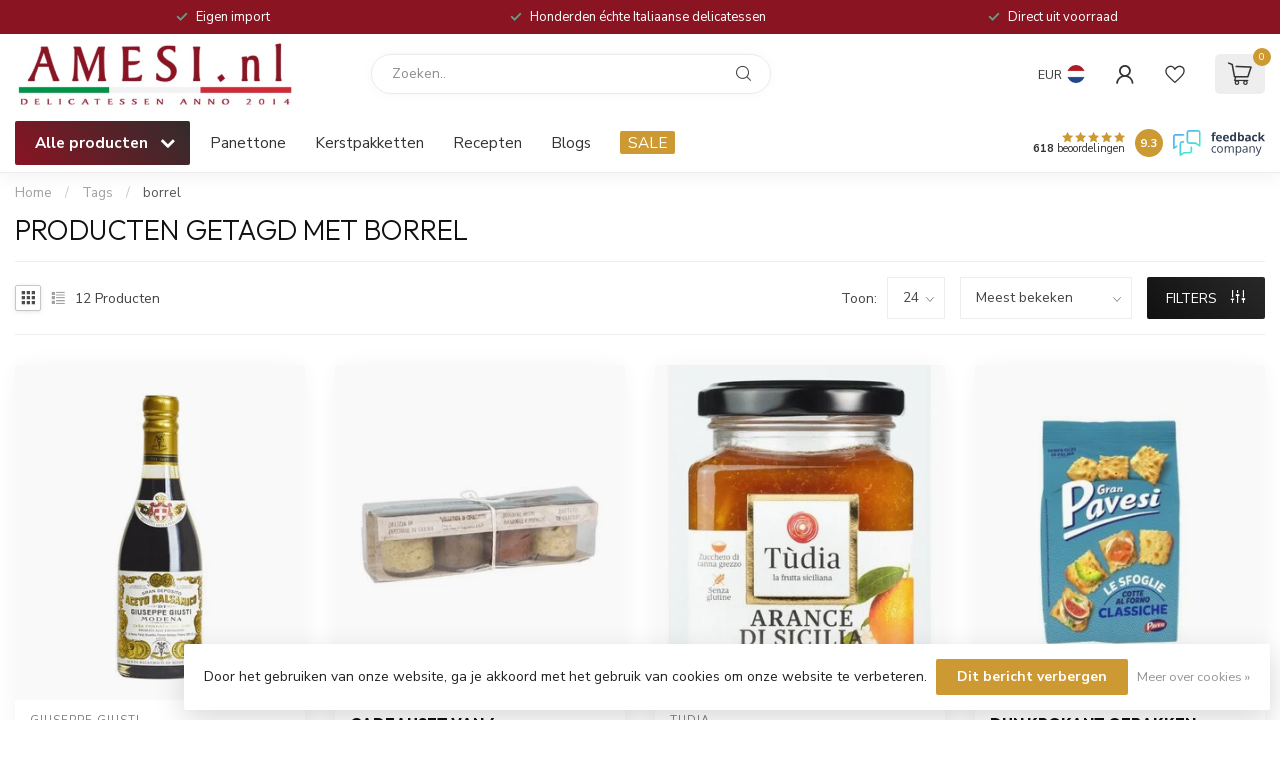

--- FILE ---
content_type: text/html;charset=utf-8
request_url: https://www.amesi.nl/tags/borrel/
body_size: 47563
content:
<!DOCTYPE html>
<html lang="nl">
  <head>
<link rel="preconnect" href="https://cdn.webshopapp.com">
<link rel="preconnect" href="https://fonts.googleapis.com">
<link rel="preconnect" href="https://fonts.gstatic.com" crossorigin>
<!--

    Theme Proxima | v1.0.0.1807202501_0_33754
    Theme designed and created by Dyvelopment - We are true e-commerce heroes!

    For custom Lightspeed eCom development or design contact us at www.dyvelopment.com

      _____                  _                                  _   
     |  __ \                | |                                | |  
     | |  | |_   ___   _____| | ___  _ __  _ __ ___   ___ _ __ | |_ 
     | |  | | | | \ \ / / _ \ |/ _ \| '_ \| '_ ` _ \ / _ \ '_ \| __|
     | |__| | |_| |\ V /  __/ | (_) | |_) | | | | | |  __/ | | | |_ 
     |_____/ \__, | \_/ \___|_|\___/| .__/|_| |_| |_|\___|_| |_|\__|
              __/ |                 | |                             
             |___/                  |_|                             
-->


<meta charset="utf-8"/>
<!-- [START] 'blocks/head.rain' -->
<!--

  (c) 2008-2025 Lightspeed Netherlands B.V.
  http://www.lightspeedhq.com
  Generated: 16-12-2025 @ 16:22:39

-->
<link rel="canonical" href="https://www.amesi.nl/tags/borrel/"/>
<link rel="alternate" href="https://www.amesi.nl/index.rss" type="application/rss+xml" title="Nieuwe producten"/>
<link href="https://cdn.webshopapp.com/assets/cookielaw.css?2025-02-20" rel="stylesheet" type="text/css"/>
<meta name="robots" content="noodp,noydir"/>
<meta name="google-site-verification" content="gccarGJzBGY4oZTj47N2iqVaukfHxwO5Y-CU0l8ztH4"/>
<meta property="og:url" content="https://www.amesi.nl/tags/borrel/?source=facebook"/>
<meta property="og:site_name" content="Amesi Delicatessen"/>
<meta property="og:title" content="borrel"/>
<meta property="og:description" content="Italiaanse delicatessen. Zoals truffel, pasta, pastasaus, aceto balsamico,  pesto, honing, koekjes, wijnen en nog veel meer authentieke Italiaanse producten. Ge"/>
<script>
/* DyApps Theme Addons config */
if( !window.dyapps ){ window.dyapps = {}; }
window.dyapps.addons = {
 "enabled": true,
 "created_at": "06-03-2023 13:16:49",
 "settings": {
    "matrix_separator": ",",
    "filterGroupSwatches": [],
    "swatchesForCustomFields": [],
    "plan": {
     "can_variant_group": true,
     "can_stockify": true,
     "can_vat_switcher": true,
     "can_age_popup": false,
     "can_custom_qty": false,
     "can_data01_colors": false
    },
    "advancedVariants": {
     "enabled": false,
     "price_in_dropdown": true,
     "stockify_in_dropdown": true,
     "disable_out_of_stock": true,
     "grid_swatches_container_selector": ".dy-collection-grid-swatch-holder",
     "grid_swatches_position": "left",
     "grid_swatches_max_colors": 4,
     "grid_swatches_enabled": true,
     "variant_status_icon": false,
     "display_type": "select",
     "product_swatches_size": "default",
     "live_pricing": true
    },
    "age_popup": {
     "enabled": false,
     "logo_url": "",
     "image_footer_url": "",
     "text": {
                 
        "nl": {
         "content": "<h3>Bevestig je leeftijd<\/h3><p>Je moet 18 jaar of ouder zijn om deze website te bezoeken.<\/p>",
         "content_no": "<h3>Sorry!<\/h3><p>Je kunt deze website helaas niet bezoeken.<\/p>",
         "button_yes": "Ik ben 18 jaar of ouder",
         "button_no": "Ik ben jonger dan 18",
        }        }
    },
    "stockify": {
     "enabled": false,
     "stock_trigger_type": "outofstock",
     "optin_policy": false,
     "api": "https://my.dyapps.io/api/public/650c8923d0/stockify/subscribe",
     "text": {
                 
        "nl": {
         "email_placeholder": "Jouw e-mailadres",
         "button_trigger": "Geef me een seintje bij voorraad",
         "button_submit": "Houd me op de hoogte!",
         "title": "Laat je e-mailadres achter",
         "desc": "Helaas is dit product momenteel uitverkocht. Laat je e-mailadres achter en we sturen je een e-mail wanneer het product weer beschikbaar is.",
         "bottom_text": "We gebruiken je gegevens alleen voor deze email. Meer info in onze <a href=\"\/service\/privacy-policy\/\" target=\"_blank\">privacy policy<\/a>."
        }        }
    },
    "categoryBanners": {
     "enabled": true,
     "mobile_breakpoint": "576px",
     "category_banner": [],
     "banners": {
             }
    }
 },
 "swatches": {
 "default": {"is_default": true, "type": "multi", "values": {"background-size": "10px 10px", "background-position": "0 0, 0 5px, 5px -5px, -5px 0px", "background-image": "linear-gradient(45deg, rgba(100,100,100,0.3) 25%, transparent 25%),  linear-gradient(-45deg, rgba(100,100,100,0.3) 25%, transparent 25%),  linear-gradient(45deg, transparent 75%, rgba(100,100,100,0.3) 75%),  linear-gradient(-45deg, transparent 75%, rgba(100,100,100,0.3) 75%)"}} ,   }
};
</script>
<script>
<!-- Meta Pixel Code -->
<script>
!function(f,b,e,v,n,t,s)
{if(f.fbq)return;n=f.fbq=function(){n.callMethod?
n.callMethod.apply(n,arguments):n.queue.push(arguments)};
if(!f._fbq)f._fbq=n;n.push=n;n.loaded=!0;n.version='2.0';
n.queue=[];t=b.createElement(e);t.async=!0;
t.src=v;s=b.getElementsByTagName(e)[0];
s.parentNode.insertBefore(t,s)}(window, document,'script',
'https://connect.facebook.net/en_US/fbevents.js');
fbq('init', '484693367853936');
fbq('track', 'PageView');
</script>
<noscript><img height="1" width="1" style="display:none"
src="https://www.facebook.com/tr?id=484693367853936&ev=PageView&noscript=1"
/></noscript>
<!-- End Meta Pixel Code -->
</script>
<!--[if lt IE 9]>
<script src="https://cdn.webshopapp.com/assets/html5shiv.js?2025-02-20"></script>
<![endif]-->
<!-- [END] 'blocks/head.rain' -->

<title>borrel - Amesi Delicatessen</title>

<meta name="dyapps-addons-enabled" content="true">
<meta name="dyapps-addons-version" content="2022081001">
<meta name="dyapps-theme-name" content="Proxima">
<meta name="dyapps-theme-editor" content="false">

<meta name="description" content="Italiaanse delicatessen. Zoals truffel, pasta, pastasaus, aceto balsamico,  pesto, honing, koekjes, wijnen en nog veel meer authentieke Italiaanse producten. Ge" />
<meta name="keywords" content="borrel, Italiaanse delicatessen webshop, Italiaanse  cadeau pakketten, Italiaanse kerstpakketten, Originele Italiaanse delicatessen, Echte Italiaanse delicatessen, De lekkerste olijfolie komt uit Sicilië, Italiaanse winkel" />

<meta http-equiv="X-UA-Compatible" content="IE=edge">
<meta name="viewport" content="width=device-width, initial-scale=1">

<link rel="shortcut icon" href="https://cdn.webshopapp.com/shops/33754/themes/174539/v/2052742/assets/favicon.ico?20231014203628" type="image/x-icon" />
<link rel="preload" as="image" href="https://cdn.webshopapp.com/shops/33754/themes/174539/v/2531093/assets/logo.png?20250128155021">



<script src="https://cdn.webshopapp.com/shops/33754/themes/174539/assets/jquery-1-12-4-min.js?2025120515235620210102171433" defer></script>
<script>if(navigator.userAgent.indexOf("MSIE ") > -1 || navigator.userAgent.indexOf("Trident/") > -1) { document.write('<script src="https://cdn.webshopapp.com/shops/33754/themes/174539/assets/intersection-observer-polyfill.js?2025120515235620210102171433">\x3C/script>') }</script>

<style>/*!
 * Bootstrap Reboot v4.6.1 (https://getbootstrap.com/)
 * Copyright 2011-2021 The Bootstrap Authors
 * Copyright 2011-2021 Twitter, Inc.
 * Licensed under MIT (https://github.com/twbs/bootstrap/blob/main/LICENSE)
 * Forked from Normalize.css, licensed MIT (https://github.com/necolas/normalize.css/blob/master/LICENSE.md)
 */*,*::before,*::after{box-sizing:border-box}html{font-family:sans-serif;line-height:1.15;-webkit-text-size-adjust:100%;-webkit-tap-highlight-color:rgba(0,0,0,0)}article,aside,figcaption,figure,footer,header,hgroup,main,nav,section{display:block}body{margin:0;font-family:-apple-system,BlinkMacSystemFont,"Segoe UI",Roboto,"Helvetica Neue",Arial,"Noto Sans","Liberation Sans",sans-serif,"Apple Color Emoji","Segoe UI Emoji","Segoe UI Symbol","Noto Color Emoji";font-size:1rem;font-weight:400;line-height:1.42857143;color:#212529;text-align:left;background-color:#fff}[tabindex="-1"]:focus:not(:focus-visible){outline:0 !important}hr{box-sizing:content-box;height:0;overflow:visible}h1,h2,h3,h4,h5,h6{margin-top:0;margin-bottom:.5rem}p{margin-top:0;margin-bottom:1rem}abbr[title],abbr[data-original-title]{text-decoration:underline;text-decoration:underline dotted;cursor:help;border-bottom:0;text-decoration-skip-ink:none}address{margin-bottom:1rem;font-style:normal;line-height:inherit}ol,ul,dl{margin-top:0;margin-bottom:1rem}ol ol,ul ul,ol ul,ul ol{margin-bottom:0}dt{font-weight:700}dd{margin-bottom:.5rem;margin-left:0}blockquote{margin:0 0 1rem}b,strong{font-weight:bolder}small{font-size:80%}sub,sup{position:relative;font-size:75%;line-height:0;vertical-align:baseline}sub{bottom:-0.25em}sup{top:-0.5em}a{color:#007bff;text-decoration:none;background-color:transparent}a:hover{color:#0056b3;text-decoration:underline}a:not([href]):not([class]){color:inherit;text-decoration:none}a:not([href]):not([class]):hover{color:inherit;text-decoration:none}pre,code,kbd,samp{font-family:SFMono-Regular,Menlo,Monaco,Consolas,"Liberation Mono","Courier New",monospace;font-size:1em}pre{margin-top:0;margin-bottom:1rem;overflow:auto;-ms-overflow-style:scrollbar}figure{margin:0 0 1rem}img{vertical-align:middle;border-style:none}svg{overflow:hidden;vertical-align:middle}table{border-collapse:collapse}caption{padding-top:.75rem;padding-bottom:.75rem;color:#6c757d;text-align:left;caption-side:bottom}th{text-align:inherit;text-align:-webkit-match-parent}label{display:inline-block;margin-bottom:.5rem}button{border-radius:0}button:focus:not(:focus-visible){outline:0}input,button,select,optgroup,textarea{margin:0;font-family:inherit;font-size:inherit;line-height:inherit}button,input{overflow:visible}button,select{text-transform:none}[role=button]{cursor:pointer}select{word-wrap:normal}button,[type=button],[type=reset],[type=submit]{-webkit-appearance:button}button:not(:disabled),[type=button]:not(:disabled),[type=reset]:not(:disabled),[type=submit]:not(:disabled){cursor:pointer}button::-moz-focus-inner,[type=button]::-moz-focus-inner,[type=reset]::-moz-focus-inner,[type=submit]::-moz-focus-inner{padding:0;border-style:none}input[type=radio],input[type=checkbox]{box-sizing:border-box;padding:0}textarea{overflow:auto;resize:vertical}fieldset{min-width:0;padding:0;margin:0;border:0}legend{display:block;width:100%;max-width:100%;padding:0;margin-bottom:.5rem;font-size:1.5rem;line-height:inherit;color:inherit;white-space:normal}progress{vertical-align:baseline}[type=number]::-webkit-inner-spin-button,[type=number]::-webkit-outer-spin-button{height:auto}[type=search]{outline-offset:-2px;-webkit-appearance:none}[type=search]::-webkit-search-decoration{-webkit-appearance:none}::-webkit-file-upload-button{font:inherit;-webkit-appearance:button}output{display:inline-block}summary{display:list-item;cursor:pointer}template{display:none}[hidden]{display:none !important}/*!
 * Bootstrap Grid v4.6.1 (https://getbootstrap.com/)
 * Copyright 2011-2021 The Bootstrap Authors
 * Copyright 2011-2021 Twitter, Inc.
 * Licensed under MIT (https://github.com/twbs/bootstrap/blob/main/LICENSE)
 */html{box-sizing:border-box;-ms-overflow-style:scrollbar}*,*::before,*::after{box-sizing:inherit}.container,.container-fluid,.container-xl,.container-lg,.container-md,.container-sm{width:100%;padding-right:15px;padding-left:15px;margin-right:auto;margin-left:auto}@media(min-width: 576px){.container-sm,.container{max-width:540px}}@media(min-width: 768px){.container-md,.container-sm,.container{max-width:720px}}@media(min-width: 992px){.container-lg,.container-md,.container-sm,.container{max-width:960px}}@media(min-width: 1200px){.container-xl,.container-lg,.container-md,.container-sm,.container{max-width:1140px}}.row{display:flex;flex-wrap:wrap;margin-right:-15px;margin-left:-15px}.no-gutters{margin-right:0;margin-left:0}.no-gutters>.col,.no-gutters>[class*=col-]{padding-right:0;padding-left:0}.col-xl,.col-xl-auto,.col-xl-12,.col-xl-11,.col-xl-10,.col-xl-9,.col-xl-8,.col-xl-7,.col-xl-6,.col-xl-5,.col-xl-4,.col-xl-3,.col-xl-2,.col-xl-1,.col-lg,.col-lg-auto,.col-lg-12,.col-lg-11,.col-lg-10,.col-lg-9,.col-lg-8,.col-lg-7,.col-lg-6,.col-lg-5,.col-lg-4,.col-lg-3,.col-lg-2,.col-lg-1,.col-md,.col-md-auto,.col-md-12,.col-md-11,.col-md-10,.col-md-9,.col-md-8,.col-md-7,.col-md-6,.col-md-5,.col-md-4,.col-md-3,.col-md-2,.col-md-1,.col-sm,.col-sm-auto,.col-sm-12,.col-sm-11,.col-sm-10,.col-sm-9,.col-sm-8,.col-sm-7,.col-sm-6,.col-sm-5,.col-sm-4,.col-sm-3,.col-sm-2,.col-sm-1,.col,.col-auto,.col-12,.col-11,.col-10,.col-9,.col-8,.col-7,.col-6,.col-5,.col-4,.col-3,.col-2,.col-1{position:relative;width:100%;padding-right:15px;padding-left:15px}.col{flex-basis:0;flex-grow:1;max-width:100%}.row-cols-1>*{flex:0 0 100%;max-width:100%}.row-cols-2>*{flex:0 0 50%;max-width:50%}.row-cols-3>*{flex:0 0 33.3333333333%;max-width:33.3333333333%}.row-cols-4>*{flex:0 0 25%;max-width:25%}.row-cols-5>*{flex:0 0 20%;max-width:20%}.row-cols-6>*{flex:0 0 16.6666666667%;max-width:16.6666666667%}.col-auto{flex:0 0 auto;width:auto;max-width:100%}.col-1{flex:0 0 8.33333333%;max-width:8.33333333%}.col-2{flex:0 0 16.66666667%;max-width:16.66666667%}.col-3{flex:0 0 25%;max-width:25%}.col-4{flex:0 0 33.33333333%;max-width:33.33333333%}.col-5{flex:0 0 41.66666667%;max-width:41.66666667%}.col-6{flex:0 0 50%;max-width:50%}.col-7{flex:0 0 58.33333333%;max-width:58.33333333%}.col-8{flex:0 0 66.66666667%;max-width:66.66666667%}.col-9{flex:0 0 75%;max-width:75%}.col-10{flex:0 0 83.33333333%;max-width:83.33333333%}.col-11{flex:0 0 91.66666667%;max-width:91.66666667%}.col-12{flex:0 0 100%;max-width:100%}.order-first{order:-1}.order-last{order:13}.order-0{order:0}.order-1{order:1}.order-2{order:2}.order-3{order:3}.order-4{order:4}.order-5{order:5}.order-6{order:6}.order-7{order:7}.order-8{order:8}.order-9{order:9}.order-10{order:10}.order-11{order:11}.order-12{order:12}.offset-1{margin-left:8.33333333%}.offset-2{margin-left:16.66666667%}.offset-3{margin-left:25%}.offset-4{margin-left:33.33333333%}.offset-5{margin-left:41.66666667%}.offset-6{margin-left:50%}.offset-7{margin-left:58.33333333%}.offset-8{margin-left:66.66666667%}.offset-9{margin-left:75%}.offset-10{margin-left:83.33333333%}.offset-11{margin-left:91.66666667%}@media(min-width: 576px){.col-sm{flex-basis:0;flex-grow:1;max-width:100%}.row-cols-sm-1>*{flex:0 0 100%;max-width:100%}.row-cols-sm-2>*{flex:0 0 50%;max-width:50%}.row-cols-sm-3>*{flex:0 0 33.3333333333%;max-width:33.3333333333%}.row-cols-sm-4>*{flex:0 0 25%;max-width:25%}.row-cols-sm-5>*{flex:0 0 20%;max-width:20%}.row-cols-sm-6>*{flex:0 0 16.6666666667%;max-width:16.6666666667%}.col-sm-auto{flex:0 0 auto;width:auto;max-width:100%}.col-sm-1{flex:0 0 8.33333333%;max-width:8.33333333%}.col-sm-2{flex:0 0 16.66666667%;max-width:16.66666667%}.col-sm-3{flex:0 0 25%;max-width:25%}.col-sm-4{flex:0 0 33.33333333%;max-width:33.33333333%}.col-sm-5{flex:0 0 41.66666667%;max-width:41.66666667%}.col-sm-6{flex:0 0 50%;max-width:50%}.col-sm-7{flex:0 0 58.33333333%;max-width:58.33333333%}.col-sm-8{flex:0 0 66.66666667%;max-width:66.66666667%}.col-sm-9{flex:0 0 75%;max-width:75%}.col-sm-10{flex:0 0 83.33333333%;max-width:83.33333333%}.col-sm-11{flex:0 0 91.66666667%;max-width:91.66666667%}.col-sm-12{flex:0 0 100%;max-width:100%}.order-sm-first{order:-1}.order-sm-last{order:13}.order-sm-0{order:0}.order-sm-1{order:1}.order-sm-2{order:2}.order-sm-3{order:3}.order-sm-4{order:4}.order-sm-5{order:5}.order-sm-6{order:6}.order-sm-7{order:7}.order-sm-8{order:8}.order-sm-9{order:9}.order-sm-10{order:10}.order-sm-11{order:11}.order-sm-12{order:12}.offset-sm-0{margin-left:0}.offset-sm-1{margin-left:8.33333333%}.offset-sm-2{margin-left:16.66666667%}.offset-sm-3{margin-left:25%}.offset-sm-4{margin-left:33.33333333%}.offset-sm-5{margin-left:41.66666667%}.offset-sm-6{margin-left:50%}.offset-sm-7{margin-left:58.33333333%}.offset-sm-8{margin-left:66.66666667%}.offset-sm-9{margin-left:75%}.offset-sm-10{margin-left:83.33333333%}.offset-sm-11{margin-left:91.66666667%}}@media(min-width: 768px){.col-md{flex-basis:0;flex-grow:1;max-width:100%}.row-cols-md-1>*{flex:0 0 100%;max-width:100%}.row-cols-md-2>*{flex:0 0 50%;max-width:50%}.row-cols-md-3>*{flex:0 0 33.3333333333%;max-width:33.3333333333%}.row-cols-md-4>*{flex:0 0 25%;max-width:25%}.row-cols-md-5>*{flex:0 0 20%;max-width:20%}.row-cols-md-6>*{flex:0 0 16.6666666667%;max-width:16.6666666667%}.col-md-auto{flex:0 0 auto;width:auto;max-width:100%}.col-md-1{flex:0 0 8.33333333%;max-width:8.33333333%}.col-md-2{flex:0 0 16.66666667%;max-width:16.66666667%}.col-md-3{flex:0 0 25%;max-width:25%}.col-md-4{flex:0 0 33.33333333%;max-width:33.33333333%}.col-md-5{flex:0 0 41.66666667%;max-width:41.66666667%}.col-md-6{flex:0 0 50%;max-width:50%}.col-md-7{flex:0 0 58.33333333%;max-width:58.33333333%}.col-md-8{flex:0 0 66.66666667%;max-width:66.66666667%}.col-md-9{flex:0 0 75%;max-width:75%}.col-md-10{flex:0 0 83.33333333%;max-width:83.33333333%}.col-md-11{flex:0 0 91.66666667%;max-width:91.66666667%}.col-md-12{flex:0 0 100%;max-width:100%}.order-md-first{order:-1}.order-md-last{order:13}.order-md-0{order:0}.order-md-1{order:1}.order-md-2{order:2}.order-md-3{order:3}.order-md-4{order:4}.order-md-5{order:5}.order-md-6{order:6}.order-md-7{order:7}.order-md-8{order:8}.order-md-9{order:9}.order-md-10{order:10}.order-md-11{order:11}.order-md-12{order:12}.offset-md-0{margin-left:0}.offset-md-1{margin-left:8.33333333%}.offset-md-2{margin-left:16.66666667%}.offset-md-3{margin-left:25%}.offset-md-4{margin-left:33.33333333%}.offset-md-5{margin-left:41.66666667%}.offset-md-6{margin-left:50%}.offset-md-7{margin-left:58.33333333%}.offset-md-8{margin-left:66.66666667%}.offset-md-9{margin-left:75%}.offset-md-10{margin-left:83.33333333%}.offset-md-11{margin-left:91.66666667%}}@media(min-width: 992px){.col-lg{flex-basis:0;flex-grow:1;max-width:100%}.row-cols-lg-1>*{flex:0 0 100%;max-width:100%}.row-cols-lg-2>*{flex:0 0 50%;max-width:50%}.row-cols-lg-3>*{flex:0 0 33.3333333333%;max-width:33.3333333333%}.row-cols-lg-4>*{flex:0 0 25%;max-width:25%}.row-cols-lg-5>*{flex:0 0 20%;max-width:20%}.row-cols-lg-6>*{flex:0 0 16.6666666667%;max-width:16.6666666667%}.col-lg-auto{flex:0 0 auto;width:auto;max-width:100%}.col-lg-1{flex:0 0 8.33333333%;max-width:8.33333333%}.col-lg-2{flex:0 0 16.66666667%;max-width:16.66666667%}.col-lg-3{flex:0 0 25%;max-width:25%}.col-lg-4{flex:0 0 33.33333333%;max-width:33.33333333%}.col-lg-5{flex:0 0 41.66666667%;max-width:41.66666667%}.col-lg-6{flex:0 0 50%;max-width:50%}.col-lg-7{flex:0 0 58.33333333%;max-width:58.33333333%}.col-lg-8{flex:0 0 66.66666667%;max-width:66.66666667%}.col-lg-9{flex:0 0 75%;max-width:75%}.col-lg-10{flex:0 0 83.33333333%;max-width:83.33333333%}.col-lg-11{flex:0 0 91.66666667%;max-width:91.66666667%}.col-lg-12{flex:0 0 100%;max-width:100%}.order-lg-first{order:-1}.order-lg-last{order:13}.order-lg-0{order:0}.order-lg-1{order:1}.order-lg-2{order:2}.order-lg-3{order:3}.order-lg-4{order:4}.order-lg-5{order:5}.order-lg-6{order:6}.order-lg-7{order:7}.order-lg-8{order:8}.order-lg-9{order:9}.order-lg-10{order:10}.order-lg-11{order:11}.order-lg-12{order:12}.offset-lg-0{margin-left:0}.offset-lg-1{margin-left:8.33333333%}.offset-lg-2{margin-left:16.66666667%}.offset-lg-3{margin-left:25%}.offset-lg-4{margin-left:33.33333333%}.offset-lg-5{margin-left:41.66666667%}.offset-lg-6{margin-left:50%}.offset-lg-7{margin-left:58.33333333%}.offset-lg-8{margin-left:66.66666667%}.offset-lg-9{margin-left:75%}.offset-lg-10{margin-left:83.33333333%}.offset-lg-11{margin-left:91.66666667%}}@media(min-width: 1200px){.col-xl{flex-basis:0;flex-grow:1;max-width:100%}.row-cols-xl-1>*{flex:0 0 100%;max-width:100%}.row-cols-xl-2>*{flex:0 0 50%;max-width:50%}.row-cols-xl-3>*{flex:0 0 33.3333333333%;max-width:33.3333333333%}.row-cols-xl-4>*{flex:0 0 25%;max-width:25%}.row-cols-xl-5>*{flex:0 0 20%;max-width:20%}.row-cols-xl-6>*{flex:0 0 16.6666666667%;max-width:16.6666666667%}.col-xl-auto{flex:0 0 auto;width:auto;max-width:100%}.col-xl-1{flex:0 0 8.33333333%;max-width:8.33333333%}.col-xl-2{flex:0 0 16.66666667%;max-width:16.66666667%}.col-xl-3{flex:0 0 25%;max-width:25%}.col-xl-4{flex:0 0 33.33333333%;max-width:33.33333333%}.col-xl-5{flex:0 0 41.66666667%;max-width:41.66666667%}.col-xl-6{flex:0 0 50%;max-width:50%}.col-xl-7{flex:0 0 58.33333333%;max-width:58.33333333%}.col-xl-8{flex:0 0 66.66666667%;max-width:66.66666667%}.col-xl-9{flex:0 0 75%;max-width:75%}.col-xl-10{flex:0 0 83.33333333%;max-width:83.33333333%}.col-xl-11{flex:0 0 91.66666667%;max-width:91.66666667%}.col-xl-12{flex:0 0 100%;max-width:100%}.order-xl-first{order:-1}.order-xl-last{order:13}.order-xl-0{order:0}.order-xl-1{order:1}.order-xl-2{order:2}.order-xl-3{order:3}.order-xl-4{order:4}.order-xl-5{order:5}.order-xl-6{order:6}.order-xl-7{order:7}.order-xl-8{order:8}.order-xl-9{order:9}.order-xl-10{order:10}.order-xl-11{order:11}.order-xl-12{order:12}.offset-xl-0{margin-left:0}.offset-xl-1{margin-left:8.33333333%}.offset-xl-2{margin-left:16.66666667%}.offset-xl-3{margin-left:25%}.offset-xl-4{margin-left:33.33333333%}.offset-xl-5{margin-left:41.66666667%}.offset-xl-6{margin-left:50%}.offset-xl-7{margin-left:58.33333333%}.offset-xl-8{margin-left:66.66666667%}.offset-xl-9{margin-left:75%}.offset-xl-10{margin-left:83.33333333%}.offset-xl-11{margin-left:91.66666667%}}.d-none{display:none !important}.d-inline{display:inline !important}.d-inline-block{display:inline-block !important}.d-block{display:block !important}.d-table{display:table !important}.d-table-row{display:table-row !important}.d-table-cell{display:table-cell !important}.d-flex{display:flex !important}.d-inline-flex{display:inline-flex !important}@media(min-width: 576px){.d-sm-none{display:none !important}.d-sm-inline{display:inline !important}.d-sm-inline-block{display:inline-block !important}.d-sm-block{display:block !important}.d-sm-table{display:table !important}.d-sm-table-row{display:table-row !important}.d-sm-table-cell{display:table-cell !important}.d-sm-flex{display:flex !important}.d-sm-inline-flex{display:inline-flex !important}}@media(min-width: 768px){.d-md-none{display:none !important}.d-md-inline{display:inline !important}.d-md-inline-block{display:inline-block !important}.d-md-block{display:block !important}.d-md-table{display:table !important}.d-md-table-row{display:table-row !important}.d-md-table-cell{display:table-cell !important}.d-md-flex{display:flex !important}.d-md-inline-flex{display:inline-flex !important}}@media(min-width: 992px){.d-lg-none{display:none !important}.d-lg-inline{display:inline !important}.d-lg-inline-block{display:inline-block !important}.d-lg-block{display:block !important}.d-lg-table{display:table !important}.d-lg-table-row{display:table-row !important}.d-lg-table-cell{display:table-cell !important}.d-lg-flex{display:flex !important}.d-lg-inline-flex{display:inline-flex !important}}@media(min-width: 1200px){.d-xl-none{display:none !important}.d-xl-inline{display:inline !important}.d-xl-inline-block{display:inline-block !important}.d-xl-block{display:block !important}.d-xl-table{display:table !important}.d-xl-table-row{display:table-row !important}.d-xl-table-cell{display:table-cell !important}.d-xl-flex{display:flex !important}.d-xl-inline-flex{display:inline-flex !important}}@media print{.d-print-none{display:none !important}.d-print-inline{display:inline !important}.d-print-inline-block{display:inline-block !important}.d-print-block{display:block !important}.d-print-table{display:table !important}.d-print-table-row{display:table-row !important}.d-print-table-cell{display:table-cell !important}.d-print-flex{display:flex !important}.d-print-inline-flex{display:inline-flex !important}}.flex-row{flex-direction:row !important}.flex-column{flex-direction:column !important}.flex-row-reverse{flex-direction:row-reverse !important}.flex-column-reverse{flex-direction:column-reverse !important}.flex-wrap{flex-wrap:wrap !important}.flex-nowrap{flex-wrap:nowrap !important}.flex-wrap-reverse{flex-wrap:wrap-reverse !important}.flex-fill{flex:1 1 auto !important}.flex-grow-0{flex-grow:0 !important}.flex-grow-1{flex-grow:1 !important}.flex-shrink-0{flex-shrink:0 !important}.flex-shrink-1{flex-shrink:1 !important}.justify-content-start{justify-content:flex-start !important}.justify-content-end{justify-content:flex-end !important}.justify-content-center{justify-content:center !important}.justify-content-between{justify-content:space-between !important}.justify-content-around{justify-content:space-around !important}.align-items-start{align-items:flex-start !important}.align-items-end{align-items:flex-end !important}.align-items-center{align-items:center !important}.align-items-baseline{align-items:baseline !important}.align-items-stretch{align-items:stretch !important}.align-content-start{align-content:flex-start !important}.align-content-end{align-content:flex-end !important}.align-content-center{align-content:center !important}.align-content-between{align-content:space-between !important}.align-content-around{align-content:space-around !important}.align-content-stretch{align-content:stretch !important}.align-self-auto{align-self:auto !important}.align-self-start{align-self:flex-start !important}.align-self-end{align-self:flex-end !important}.align-self-center{align-self:center !important}.align-self-baseline{align-self:baseline !important}.align-self-stretch{align-self:stretch !important}@media(min-width: 576px){.flex-sm-row{flex-direction:row !important}.flex-sm-column{flex-direction:column !important}.flex-sm-row-reverse{flex-direction:row-reverse !important}.flex-sm-column-reverse{flex-direction:column-reverse !important}.flex-sm-wrap{flex-wrap:wrap !important}.flex-sm-nowrap{flex-wrap:nowrap !important}.flex-sm-wrap-reverse{flex-wrap:wrap-reverse !important}.flex-sm-fill{flex:1 1 auto !important}.flex-sm-grow-0{flex-grow:0 !important}.flex-sm-grow-1{flex-grow:1 !important}.flex-sm-shrink-0{flex-shrink:0 !important}.flex-sm-shrink-1{flex-shrink:1 !important}.justify-content-sm-start{justify-content:flex-start !important}.justify-content-sm-end{justify-content:flex-end !important}.justify-content-sm-center{justify-content:center !important}.justify-content-sm-between{justify-content:space-between !important}.justify-content-sm-around{justify-content:space-around !important}.align-items-sm-start{align-items:flex-start !important}.align-items-sm-end{align-items:flex-end !important}.align-items-sm-center{align-items:center !important}.align-items-sm-baseline{align-items:baseline !important}.align-items-sm-stretch{align-items:stretch !important}.align-content-sm-start{align-content:flex-start !important}.align-content-sm-end{align-content:flex-end !important}.align-content-sm-center{align-content:center !important}.align-content-sm-between{align-content:space-between !important}.align-content-sm-around{align-content:space-around !important}.align-content-sm-stretch{align-content:stretch !important}.align-self-sm-auto{align-self:auto !important}.align-self-sm-start{align-self:flex-start !important}.align-self-sm-end{align-self:flex-end !important}.align-self-sm-center{align-self:center !important}.align-self-sm-baseline{align-self:baseline !important}.align-self-sm-stretch{align-self:stretch !important}}@media(min-width: 768px){.flex-md-row{flex-direction:row !important}.flex-md-column{flex-direction:column !important}.flex-md-row-reverse{flex-direction:row-reverse !important}.flex-md-column-reverse{flex-direction:column-reverse !important}.flex-md-wrap{flex-wrap:wrap !important}.flex-md-nowrap{flex-wrap:nowrap !important}.flex-md-wrap-reverse{flex-wrap:wrap-reverse !important}.flex-md-fill{flex:1 1 auto !important}.flex-md-grow-0{flex-grow:0 !important}.flex-md-grow-1{flex-grow:1 !important}.flex-md-shrink-0{flex-shrink:0 !important}.flex-md-shrink-1{flex-shrink:1 !important}.justify-content-md-start{justify-content:flex-start !important}.justify-content-md-end{justify-content:flex-end !important}.justify-content-md-center{justify-content:center !important}.justify-content-md-between{justify-content:space-between !important}.justify-content-md-around{justify-content:space-around !important}.align-items-md-start{align-items:flex-start !important}.align-items-md-end{align-items:flex-end !important}.align-items-md-center{align-items:center !important}.align-items-md-baseline{align-items:baseline !important}.align-items-md-stretch{align-items:stretch !important}.align-content-md-start{align-content:flex-start !important}.align-content-md-end{align-content:flex-end !important}.align-content-md-center{align-content:center !important}.align-content-md-between{align-content:space-between !important}.align-content-md-around{align-content:space-around !important}.align-content-md-stretch{align-content:stretch !important}.align-self-md-auto{align-self:auto !important}.align-self-md-start{align-self:flex-start !important}.align-self-md-end{align-self:flex-end !important}.align-self-md-center{align-self:center !important}.align-self-md-baseline{align-self:baseline !important}.align-self-md-stretch{align-self:stretch !important}}@media(min-width: 992px){.flex-lg-row{flex-direction:row !important}.flex-lg-column{flex-direction:column !important}.flex-lg-row-reverse{flex-direction:row-reverse !important}.flex-lg-column-reverse{flex-direction:column-reverse !important}.flex-lg-wrap{flex-wrap:wrap !important}.flex-lg-nowrap{flex-wrap:nowrap !important}.flex-lg-wrap-reverse{flex-wrap:wrap-reverse !important}.flex-lg-fill{flex:1 1 auto !important}.flex-lg-grow-0{flex-grow:0 !important}.flex-lg-grow-1{flex-grow:1 !important}.flex-lg-shrink-0{flex-shrink:0 !important}.flex-lg-shrink-1{flex-shrink:1 !important}.justify-content-lg-start{justify-content:flex-start !important}.justify-content-lg-end{justify-content:flex-end !important}.justify-content-lg-center{justify-content:center !important}.justify-content-lg-between{justify-content:space-between !important}.justify-content-lg-around{justify-content:space-around !important}.align-items-lg-start{align-items:flex-start !important}.align-items-lg-end{align-items:flex-end !important}.align-items-lg-center{align-items:center !important}.align-items-lg-baseline{align-items:baseline !important}.align-items-lg-stretch{align-items:stretch !important}.align-content-lg-start{align-content:flex-start !important}.align-content-lg-end{align-content:flex-end !important}.align-content-lg-center{align-content:center !important}.align-content-lg-between{align-content:space-between !important}.align-content-lg-around{align-content:space-around !important}.align-content-lg-stretch{align-content:stretch !important}.align-self-lg-auto{align-self:auto !important}.align-self-lg-start{align-self:flex-start !important}.align-self-lg-end{align-self:flex-end !important}.align-self-lg-center{align-self:center !important}.align-self-lg-baseline{align-self:baseline !important}.align-self-lg-stretch{align-self:stretch !important}}@media(min-width: 1200px){.flex-xl-row{flex-direction:row !important}.flex-xl-column{flex-direction:column !important}.flex-xl-row-reverse{flex-direction:row-reverse !important}.flex-xl-column-reverse{flex-direction:column-reverse !important}.flex-xl-wrap{flex-wrap:wrap !important}.flex-xl-nowrap{flex-wrap:nowrap !important}.flex-xl-wrap-reverse{flex-wrap:wrap-reverse !important}.flex-xl-fill{flex:1 1 auto !important}.flex-xl-grow-0{flex-grow:0 !important}.flex-xl-grow-1{flex-grow:1 !important}.flex-xl-shrink-0{flex-shrink:0 !important}.flex-xl-shrink-1{flex-shrink:1 !important}.justify-content-xl-start{justify-content:flex-start !important}.justify-content-xl-end{justify-content:flex-end !important}.justify-content-xl-center{justify-content:center !important}.justify-content-xl-between{justify-content:space-between !important}.justify-content-xl-around{justify-content:space-around !important}.align-items-xl-start{align-items:flex-start !important}.align-items-xl-end{align-items:flex-end !important}.align-items-xl-center{align-items:center !important}.align-items-xl-baseline{align-items:baseline !important}.align-items-xl-stretch{align-items:stretch !important}.align-content-xl-start{align-content:flex-start !important}.align-content-xl-end{align-content:flex-end !important}.align-content-xl-center{align-content:center !important}.align-content-xl-between{align-content:space-between !important}.align-content-xl-around{align-content:space-around !important}.align-content-xl-stretch{align-content:stretch !important}.align-self-xl-auto{align-self:auto !important}.align-self-xl-start{align-self:flex-start !important}.align-self-xl-end{align-self:flex-end !important}.align-self-xl-center{align-self:center !important}.align-self-xl-baseline{align-self:baseline !important}.align-self-xl-stretch{align-self:stretch !important}}.m-0{margin:0 !important}.mt-0,.my-0{margin-top:0 !important}.mr-0,.mx-0{margin-right:0 !important}.mb-0,.my-0{margin-bottom:0 !important}.ml-0,.mx-0{margin-left:0 !important}.m-1{margin:5px !important}.mt-1,.my-1{margin-top:5px !important}.mr-1,.mx-1{margin-right:5px !important}.mb-1,.my-1{margin-bottom:5px !important}.ml-1,.mx-1{margin-left:5px !important}.m-2{margin:10px !important}.mt-2,.my-2{margin-top:10px !important}.mr-2,.mx-2{margin-right:10px !important}.mb-2,.my-2{margin-bottom:10px !important}.ml-2,.mx-2{margin-left:10px !important}.m-3{margin:15px !important}.mt-3,.my-3{margin-top:15px !important}.mr-3,.mx-3{margin-right:15px !important}.mb-3,.my-3{margin-bottom:15px !important}.ml-3,.mx-3{margin-left:15px !important}.m-4{margin:30px !important}.mt-4,.my-4{margin-top:30px !important}.mr-4,.mx-4{margin-right:30px !important}.mb-4,.my-4{margin-bottom:30px !important}.ml-4,.mx-4{margin-left:30px !important}.m-5{margin:50px !important}.mt-5,.my-5{margin-top:50px !important}.mr-5,.mx-5{margin-right:50px !important}.mb-5,.my-5{margin-bottom:50px !important}.ml-5,.mx-5{margin-left:50px !important}.m-6{margin:80px !important}.mt-6,.my-6{margin-top:80px !important}.mr-6,.mx-6{margin-right:80px !important}.mb-6,.my-6{margin-bottom:80px !important}.ml-6,.mx-6{margin-left:80px !important}.p-0{padding:0 !important}.pt-0,.py-0{padding-top:0 !important}.pr-0,.px-0{padding-right:0 !important}.pb-0,.py-0{padding-bottom:0 !important}.pl-0,.px-0{padding-left:0 !important}.p-1{padding:5px !important}.pt-1,.py-1{padding-top:5px !important}.pr-1,.px-1{padding-right:5px !important}.pb-1,.py-1{padding-bottom:5px !important}.pl-1,.px-1{padding-left:5px !important}.p-2{padding:10px !important}.pt-2,.py-2{padding-top:10px !important}.pr-2,.px-2{padding-right:10px !important}.pb-2,.py-2{padding-bottom:10px !important}.pl-2,.px-2{padding-left:10px !important}.p-3{padding:15px !important}.pt-3,.py-3{padding-top:15px !important}.pr-3,.px-3{padding-right:15px !important}.pb-3,.py-3{padding-bottom:15px !important}.pl-3,.px-3{padding-left:15px !important}.p-4{padding:30px !important}.pt-4,.py-4{padding-top:30px !important}.pr-4,.px-4{padding-right:30px !important}.pb-4,.py-4{padding-bottom:30px !important}.pl-4,.px-4{padding-left:30px !important}.p-5{padding:50px !important}.pt-5,.py-5{padding-top:50px !important}.pr-5,.px-5{padding-right:50px !important}.pb-5,.py-5{padding-bottom:50px !important}.pl-5,.px-5{padding-left:50px !important}.p-6{padding:80px !important}.pt-6,.py-6{padding-top:80px !important}.pr-6,.px-6{padding-right:80px !important}.pb-6,.py-6{padding-bottom:80px !important}.pl-6,.px-6{padding-left:80px !important}.m-n1{margin:-5px !important}.mt-n1,.my-n1{margin-top:-5px !important}.mr-n1,.mx-n1{margin-right:-5px !important}.mb-n1,.my-n1{margin-bottom:-5px !important}.ml-n1,.mx-n1{margin-left:-5px !important}.m-n2{margin:-10px !important}.mt-n2,.my-n2{margin-top:-10px !important}.mr-n2,.mx-n2{margin-right:-10px !important}.mb-n2,.my-n2{margin-bottom:-10px !important}.ml-n2,.mx-n2{margin-left:-10px !important}.m-n3{margin:-15px !important}.mt-n3,.my-n3{margin-top:-15px !important}.mr-n3,.mx-n3{margin-right:-15px !important}.mb-n3,.my-n3{margin-bottom:-15px !important}.ml-n3,.mx-n3{margin-left:-15px !important}.m-n4{margin:-30px !important}.mt-n4,.my-n4{margin-top:-30px !important}.mr-n4,.mx-n4{margin-right:-30px !important}.mb-n4,.my-n4{margin-bottom:-30px !important}.ml-n4,.mx-n4{margin-left:-30px !important}.m-n5{margin:-50px !important}.mt-n5,.my-n5{margin-top:-50px !important}.mr-n5,.mx-n5{margin-right:-50px !important}.mb-n5,.my-n5{margin-bottom:-50px !important}.ml-n5,.mx-n5{margin-left:-50px !important}.m-n6{margin:-80px !important}.mt-n6,.my-n6{margin-top:-80px !important}.mr-n6,.mx-n6{margin-right:-80px !important}.mb-n6,.my-n6{margin-bottom:-80px !important}.ml-n6,.mx-n6{margin-left:-80px !important}.m-auto{margin:auto !important}.mt-auto,.my-auto{margin-top:auto !important}.mr-auto,.mx-auto{margin-right:auto !important}.mb-auto,.my-auto{margin-bottom:auto !important}.ml-auto,.mx-auto{margin-left:auto !important}@media(min-width: 576px){.m-sm-0{margin:0 !important}.mt-sm-0,.my-sm-0{margin-top:0 !important}.mr-sm-0,.mx-sm-0{margin-right:0 !important}.mb-sm-0,.my-sm-0{margin-bottom:0 !important}.ml-sm-0,.mx-sm-0{margin-left:0 !important}.m-sm-1{margin:5px !important}.mt-sm-1,.my-sm-1{margin-top:5px !important}.mr-sm-1,.mx-sm-1{margin-right:5px !important}.mb-sm-1,.my-sm-1{margin-bottom:5px !important}.ml-sm-1,.mx-sm-1{margin-left:5px !important}.m-sm-2{margin:10px !important}.mt-sm-2,.my-sm-2{margin-top:10px !important}.mr-sm-2,.mx-sm-2{margin-right:10px !important}.mb-sm-2,.my-sm-2{margin-bottom:10px !important}.ml-sm-2,.mx-sm-2{margin-left:10px !important}.m-sm-3{margin:15px !important}.mt-sm-3,.my-sm-3{margin-top:15px !important}.mr-sm-3,.mx-sm-3{margin-right:15px !important}.mb-sm-3,.my-sm-3{margin-bottom:15px !important}.ml-sm-3,.mx-sm-3{margin-left:15px !important}.m-sm-4{margin:30px !important}.mt-sm-4,.my-sm-4{margin-top:30px !important}.mr-sm-4,.mx-sm-4{margin-right:30px !important}.mb-sm-4,.my-sm-4{margin-bottom:30px !important}.ml-sm-4,.mx-sm-4{margin-left:30px !important}.m-sm-5{margin:50px !important}.mt-sm-5,.my-sm-5{margin-top:50px !important}.mr-sm-5,.mx-sm-5{margin-right:50px !important}.mb-sm-5,.my-sm-5{margin-bottom:50px !important}.ml-sm-5,.mx-sm-5{margin-left:50px !important}.m-sm-6{margin:80px !important}.mt-sm-6,.my-sm-6{margin-top:80px !important}.mr-sm-6,.mx-sm-6{margin-right:80px !important}.mb-sm-6,.my-sm-6{margin-bottom:80px !important}.ml-sm-6,.mx-sm-6{margin-left:80px !important}.p-sm-0{padding:0 !important}.pt-sm-0,.py-sm-0{padding-top:0 !important}.pr-sm-0,.px-sm-0{padding-right:0 !important}.pb-sm-0,.py-sm-0{padding-bottom:0 !important}.pl-sm-0,.px-sm-0{padding-left:0 !important}.p-sm-1{padding:5px !important}.pt-sm-1,.py-sm-1{padding-top:5px !important}.pr-sm-1,.px-sm-1{padding-right:5px !important}.pb-sm-1,.py-sm-1{padding-bottom:5px !important}.pl-sm-1,.px-sm-1{padding-left:5px !important}.p-sm-2{padding:10px !important}.pt-sm-2,.py-sm-2{padding-top:10px !important}.pr-sm-2,.px-sm-2{padding-right:10px !important}.pb-sm-2,.py-sm-2{padding-bottom:10px !important}.pl-sm-2,.px-sm-2{padding-left:10px !important}.p-sm-3{padding:15px !important}.pt-sm-3,.py-sm-3{padding-top:15px !important}.pr-sm-3,.px-sm-3{padding-right:15px !important}.pb-sm-3,.py-sm-3{padding-bottom:15px !important}.pl-sm-3,.px-sm-3{padding-left:15px !important}.p-sm-4{padding:30px !important}.pt-sm-4,.py-sm-4{padding-top:30px !important}.pr-sm-4,.px-sm-4{padding-right:30px !important}.pb-sm-4,.py-sm-4{padding-bottom:30px !important}.pl-sm-4,.px-sm-4{padding-left:30px !important}.p-sm-5{padding:50px !important}.pt-sm-5,.py-sm-5{padding-top:50px !important}.pr-sm-5,.px-sm-5{padding-right:50px !important}.pb-sm-5,.py-sm-5{padding-bottom:50px !important}.pl-sm-5,.px-sm-5{padding-left:50px !important}.p-sm-6{padding:80px !important}.pt-sm-6,.py-sm-6{padding-top:80px !important}.pr-sm-6,.px-sm-6{padding-right:80px !important}.pb-sm-6,.py-sm-6{padding-bottom:80px !important}.pl-sm-6,.px-sm-6{padding-left:80px !important}.m-sm-n1{margin:-5px !important}.mt-sm-n1,.my-sm-n1{margin-top:-5px !important}.mr-sm-n1,.mx-sm-n1{margin-right:-5px !important}.mb-sm-n1,.my-sm-n1{margin-bottom:-5px !important}.ml-sm-n1,.mx-sm-n1{margin-left:-5px !important}.m-sm-n2{margin:-10px !important}.mt-sm-n2,.my-sm-n2{margin-top:-10px !important}.mr-sm-n2,.mx-sm-n2{margin-right:-10px !important}.mb-sm-n2,.my-sm-n2{margin-bottom:-10px !important}.ml-sm-n2,.mx-sm-n2{margin-left:-10px !important}.m-sm-n3{margin:-15px !important}.mt-sm-n3,.my-sm-n3{margin-top:-15px !important}.mr-sm-n3,.mx-sm-n3{margin-right:-15px !important}.mb-sm-n3,.my-sm-n3{margin-bottom:-15px !important}.ml-sm-n3,.mx-sm-n3{margin-left:-15px !important}.m-sm-n4{margin:-30px !important}.mt-sm-n4,.my-sm-n4{margin-top:-30px !important}.mr-sm-n4,.mx-sm-n4{margin-right:-30px !important}.mb-sm-n4,.my-sm-n4{margin-bottom:-30px !important}.ml-sm-n4,.mx-sm-n4{margin-left:-30px !important}.m-sm-n5{margin:-50px !important}.mt-sm-n5,.my-sm-n5{margin-top:-50px !important}.mr-sm-n5,.mx-sm-n5{margin-right:-50px !important}.mb-sm-n5,.my-sm-n5{margin-bottom:-50px !important}.ml-sm-n5,.mx-sm-n5{margin-left:-50px !important}.m-sm-n6{margin:-80px !important}.mt-sm-n6,.my-sm-n6{margin-top:-80px !important}.mr-sm-n6,.mx-sm-n6{margin-right:-80px !important}.mb-sm-n6,.my-sm-n6{margin-bottom:-80px !important}.ml-sm-n6,.mx-sm-n6{margin-left:-80px !important}.m-sm-auto{margin:auto !important}.mt-sm-auto,.my-sm-auto{margin-top:auto !important}.mr-sm-auto,.mx-sm-auto{margin-right:auto !important}.mb-sm-auto,.my-sm-auto{margin-bottom:auto !important}.ml-sm-auto,.mx-sm-auto{margin-left:auto !important}}@media(min-width: 768px){.m-md-0{margin:0 !important}.mt-md-0,.my-md-0{margin-top:0 !important}.mr-md-0,.mx-md-0{margin-right:0 !important}.mb-md-0,.my-md-0{margin-bottom:0 !important}.ml-md-0,.mx-md-0{margin-left:0 !important}.m-md-1{margin:5px !important}.mt-md-1,.my-md-1{margin-top:5px !important}.mr-md-1,.mx-md-1{margin-right:5px !important}.mb-md-1,.my-md-1{margin-bottom:5px !important}.ml-md-1,.mx-md-1{margin-left:5px !important}.m-md-2{margin:10px !important}.mt-md-2,.my-md-2{margin-top:10px !important}.mr-md-2,.mx-md-2{margin-right:10px !important}.mb-md-2,.my-md-2{margin-bottom:10px !important}.ml-md-2,.mx-md-2{margin-left:10px !important}.m-md-3{margin:15px !important}.mt-md-3,.my-md-3{margin-top:15px !important}.mr-md-3,.mx-md-3{margin-right:15px !important}.mb-md-3,.my-md-3{margin-bottom:15px !important}.ml-md-3,.mx-md-3{margin-left:15px !important}.m-md-4{margin:30px !important}.mt-md-4,.my-md-4{margin-top:30px !important}.mr-md-4,.mx-md-4{margin-right:30px !important}.mb-md-4,.my-md-4{margin-bottom:30px !important}.ml-md-4,.mx-md-4{margin-left:30px !important}.m-md-5{margin:50px !important}.mt-md-5,.my-md-5{margin-top:50px !important}.mr-md-5,.mx-md-5{margin-right:50px !important}.mb-md-5,.my-md-5{margin-bottom:50px !important}.ml-md-5,.mx-md-5{margin-left:50px !important}.m-md-6{margin:80px !important}.mt-md-6,.my-md-6{margin-top:80px !important}.mr-md-6,.mx-md-6{margin-right:80px !important}.mb-md-6,.my-md-6{margin-bottom:80px !important}.ml-md-6,.mx-md-6{margin-left:80px !important}.p-md-0{padding:0 !important}.pt-md-0,.py-md-0{padding-top:0 !important}.pr-md-0,.px-md-0{padding-right:0 !important}.pb-md-0,.py-md-0{padding-bottom:0 !important}.pl-md-0,.px-md-0{padding-left:0 !important}.p-md-1{padding:5px !important}.pt-md-1,.py-md-1{padding-top:5px !important}.pr-md-1,.px-md-1{padding-right:5px !important}.pb-md-1,.py-md-1{padding-bottom:5px !important}.pl-md-1,.px-md-1{padding-left:5px !important}.p-md-2{padding:10px !important}.pt-md-2,.py-md-2{padding-top:10px !important}.pr-md-2,.px-md-2{padding-right:10px !important}.pb-md-2,.py-md-2{padding-bottom:10px !important}.pl-md-2,.px-md-2{padding-left:10px !important}.p-md-3{padding:15px !important}.pt-md-3,.py-md-3{padding-top:15px !important}.pr-md-3,.px-md-3{padding-right:15px !important}.pb-md-3,.py-md-3{padding-bottom:15px !important}.pl-md-3,.px-md-3{padding-left:15px !important}.p-md-4{padding:30px !important}.pt-md-4,.py-md-4{padding-top:30px !important}.pr-md-4,.px-md-4{padding-right:30px !important}.pb-md-4,.py-md-4{padding-bottom:30px !important}.pl-md-4,.px-md-4{padding-left:30px !important}.p-md-5{padding:50px !important}.pt-md-5,.py-md-5{padding-top:50px !important}.pr-md-5,.px-md-5{padding-right:50px !important}.pb-md-5,.py-md-5{padding-bottom:50px !important}.pl-md-5,.px-md-5{padding-left:50px !important}.p-md-6{padding:80px !important}.pt-md-6,.py-md-6{padding-top:80px !important}.pr-md-6,.px-md-6{padding-right:80px !important}.pb-md-6,.py-md-6{padding-bottom:80px !important}.pl-md-6,.px-md-6{padding-left:80px !important}.m-md-n1{margin:-5px !important}.mt-md-n1,.my-md-n1{margin-top:-5px !important}.mr-md-n1,.mx-md-n1{margin-right:-5px !important}.mb-md-n1,.my-md-n1{margin-bottom:-5px !important}.ml-md-n1,.mx-md-n1{margin-left:-5px !important}.m-md-n2{margin:-10px !important}.mt-md-n2,.my-md-n2{margin-top:-10px !important}.mr-md-n2,.mx-md-n2{margin-right:-10px !important}.mb-md-n2,.my-md-n2{margin-bottom:-10px !important}.ml-md-n2,.mx-md-n2{margin-left:-10px !important}.m-md-n3{margin:-15px !important}.mt-md-n3,.my-md-n3{margin-top:-15px !important}.mr-md-n3,.mx-md-n3{margin-right:-15px !important}.mb-md-n3,.my-md-n3{margin-bottom:-15px !important}.ml-md-n3,.mx-md-n3{margin-left:-15px !important}.m-md-n4{margin:-30px !important}.mt-md-n4,.my-md-n4{margin-top:-30px !important}.mr-md-n4,.mx-md-n4{margin-right:-30px !important}.mb-md-n4,.my-md-n4{margin-bottom:-30px !important}.ml-md-n4,.mx-md-n4{margin-left:-30px !important}.m-md-n5{margin:-50px !important}.mt-md-n5,.my-md-n5{margin-top:-50px !important}.mr-md-n5,.mx-md-n5{margin-right:-50px !important}.mb-md-n5,.my-md-n5{margin-bottom:-50px !important}.ml-md-n5,.mx-md-n5{margin-left:-50px !important}.m-md-n6{margin:-80px !important}.mt-md-n6,.my-md-n6{margin-top:-80px !important}.mr-md-n6,.mx-md-n6{margin-right:-80px !important}.mb-md-n6,.my-md-n6{margin-bottom:-80px !important}.ml-md-n6,.mx-md-n6{margin-left:-80px !important}.m-md-auto{margin:auto !important}.mt-md-auto,.my-md-auto{margin-top:auto !important}.mr-md-auto,.mx-md-auto{margin-right:auto !important}.mb-md-auto,.my-md-auto{margin-bottom:auto !important}.ml-md-auto,.mx-md-auto{margin-left:auto !important}}@media(min-width: 992px){.m-lg-0{margin:0 !important}.mt-lg-0,.my-lg-0{margin-top:0 !important}.mr-lg-0,.mx-lg-0{margin-right:0 !important}.mb-lg-0,.my-lg-0{margin-bottom:0 !important}.ml-lg-0,.mx-lg-0{margin-left:0 !important}.m-lg-1{margin:5px !important}.mt-lg-1,.my-lg-1{margin-top:5px !important}.mr-lg-1,.mx-lg-1{margin-right:5px !important}.mb-lg-1,.my-lg-1{margin-bottom:5px !important}.ml-lg-1,.mx-lg-1{margin-left:5px !important}.m-lg-2{margin:10px !important}.mt-lg-2,.my-lg-2{margin-top:10px !important}.mr-lg-2,.mx-lg-2{margin-right:10px !important}.mb-lg-2,.my-lg-2{margin-bottom:10px !important}.ml-lg-2,.mx-lg-2{margin-left:10px !important}.m-lg-3{margin:15px !important}.mt-lg-3,.my-lg-3{margin-top:15px !important}.mr-lg-3,.mx-lg-3{margin-right:15px !important}.mb-lg-3,.my-lg-3{margin-bottom:15px !important}.ml-lg-3,.mx-lg-3{margin-left:15px !important}.m-lg-4{margin:30px !important}.mt-lg-4,.my-lg-4{margin-top:30px !important}.mr-lg-4,.mx-lg-4{margin-right:30px !important}.mb-lg-4,.my-lg-4{margin-bottom:30px !important}.ml-lg-4,.mx-lg-4{margin-left:30px !important}.m-lg-5{margin:50px !important}.mt-lg-5,.my-lg-5{margin-top:50px !important}.mr-lg-5,.mx-lg-5{margin-right:50px !important}.mb-lg-5,.my-lg-5{margin-bottom:50px !important}.ml-lg-5,.mx-lg-5{margin-left:50px !important}.m-lg-6{margin:80px !important}.mt-lg-6,.my-lg-6{margin-top:80px !important}.mr-lg-6,.mx-lg-6{margin-right:80px !important}.mb-lg-6,.my-lg-6{margin-bottom:80px !important}.ml-lg-6,.mx-lg-6{margin-left:80px !important}.p-lg-0{padding:0 !important}.pt-lg-0,.py-lg-0{padding-top:0 !important}.pr-lg-0,.px-lg-0{padding-right:0 !important}.pb-lg-0,.py-lg-0{padding-bottom:0 !important}.pl-lg-0,.px-lg-0{padding-left:0 !important}.p-lg-1{padding:5px !important}.pt-lg-1,.py-lg-1{padding-top:5px !important}.pr-lg-1,.px-lg-1{padding-right:5px !important}.pb-lg-1,.py-lg-1{padding-bottom:5px !important}.pl-lg-1,.px-lg-1{padding-left:5px !important}.p-lg-2{padding:10px !important}.pt-lg-2,.py-lg-2{padding-top:10px !important}.pr-lg-2,.px-lg-2{padding-right:10px !important}.pb-lg-2,.py-lg-2{padding-bottom:10px !important}.pl-lg-2,.px-lg-2{padding-left:10px !important}.p-lg-3{padding:15px !important}.pt-lg-3,.py-lg-3{padding-top:15px !important}.pr-lg-3,.px-lg-3{padding-right:15px !important}.pb-lg-3,.py-lg-3{padding-bottom:15px !important}.pl-lg-3,.px-lg-3{padding-left:15px !important}.p-lg-4{padding:30px !important}.pt-lg-4,.py-lg-4{padding-top:30px !important}.pr-lg-4,.px-lg-4{padding-right:30px !important}.pb-lg-4,.py-lg-4{padding-bottom:30px !important}.pl-lg-4,.px-lg-4{padding-left:30px !important}.p-lg-5{padding:50px !important}.pt-lg-5,.py-lg-5{padding-top:50px !important}.pr-lg-5,.px-lg-5{padding-right:50px !important}.pb-lg-5,.py-lg-5{padding-bottom:50px !important}.pl-lg-5,.px-lg-5{padding-left:50px !important}.p-lg-6{padding:80px !important}.pt-lg-6,.py-lg-6{padding-top:80px !important}.pr-lg-6,.px-lg-6{padding-right:80px !important}.pb-lg-6,.py-lg-6{padding-bottom:80px !important}.pl-lg-6,.px-lg-6{padding-left:80px !important}.m-lg-n1{margin:-5px !important}.mt-lg-n1,.my-lg-n1{margin-top:-5px !important}.mr-lg-n1,.mx-lg-n1{margin-right:-5px !important}.mb-lg-n1,.my-lg-n1{margin-bottom:-5px !important}.ml-lg-n1,.mx-lg-n1{margin-left:-5px !important}.m-lg-n2{margin:-10px !important}.mt-lg-n2,.my-lg-n2{margin-top:-10px !important}.mr-lg-n2,.mx-lg-n2{margin-right:-10px !important}.mb-lg-n2,.my-lg-n2{margin-bottom:-10px !important}.ml-lg-n2,.mx-lg-n2{margin-left:-10px !important}.m-lg-n3{margin:-15px !important}.mt-lg-n3,.my-lg-n3{margin-top:-15px !important}.mr-lg-n3,.mx-lg-n3{margin-right:-15px !important}.mb-lg-n3,.my-lg-n3{margin-bottom:-15px !important}.ml-lg-n3,.mx-lg-n3{margin-left:-15px !important}.m-lg-n4{margin:-30px !important}.mt-lg-n4,.my-lg-n4{margin-top:-30px !important}.mr-lg-n4,.mx-lg-n4{margin-right:-30px !important}.mb-lg-n4,.my-lg-n4{margin-bottom:-30px !important}.ml-lg-n4,.mx-lg-n4{margin-left:-30px !important}.m-lg-n5{margin:-50px !important}.mt-lg-n5,.my-lg-n5{margin-top:-50px !important}.mr-lg-n5,.mx-lg-n5{margin-right:-50px !important}.mb-lg-n5,.my-lg-n5{margin-bottom:-50px !important}.ml-lg-n5,.mx-lg-n5{margin-left:-50px !important}.m-lg-n6{margin:-80px !important}.mt-lg-n6,.my-lg-n6{margin-top:-80px !important}.mr-lg-n6,.mx-lg-n6{margin-right:-80px !important}.mb-lg-n6,.my-lg-n6{margin-bottom:-80px !important}.ml-lg-n6,.mx-lg-n6{margin-left:-80px !important}.m-lg-auto{margin:auto !important}.mt-lg-auto,.my-lg-auto{margin-top:auto !important}.mr-lg-auto,.mx-lg-auto{margin-right:auto !important}.mb-lg-auto,.my-lg-auto{margin-bottom:auto !important}.ml-lg-auto,.mx-lg-auto{margin-left:auto !important}}@media(min-width: 1200px){.m-xl-0{margin:0 !important}.mt-xl-0,.my-xl-0{margin-top:0 !important}.mr-xl-0,.mx-xl-0{margin-right:0 !important}.mb-xl-0,.my-xl-0{margin-bottom:0 !important}.ml-xl-0,.mx-xl-0{margin-left:0 !important}.m-xl-1{margin:5px !important}.mt-xl-1,.my-xl-1{margin-top:5px !important}.mr-xl-1,.mx-xl-1{margin-right:5px !important}.mb-xl-1,.my-xl-1{margin-bottom:5px !important}.ml-xl-1,.mx-xl-1{margin-left:5px !important}.m-xl-2{margin:10px !important}.mt-xl-2,.my-xl-2{margin-top:10px !important}.mr-xl-2,.mx-xl-2{margin-right:10px !important}.mb-xl-2,.my-xl-2{margin-bottom:10px !important}.ml-xl-2,.mx-xl-2{margin-left:10px !important}.m-xl-3{margin:15px !important}.mt-xl-3,.my-xl-3{margin-top:15px !important}.mr-xl-3,.mx-xl-3{margin-right:15px !important}.mb-xl-3,.my-xl-3{margin-bottom:15px !important}.ml-xl-3,.mx-xl-3{margin-left:15px !important}.m-xl-4{margin:30px !important}.mt-xl-4,.my-xl-4{margin-top:30px !important}.mr-xl-4,.mx-xl-4{margin-right:30px !important}.mb-xl-4,.my-xl-4{margin-bottom:30px !important}.ml-xl-4,.mx-xl-4{margin-left:30px !important}.m-xl-5{margin:50px !important}.mt-xl-5,.my-xl-5{margin-top:50px !important}.mr-xl-5,.mx-xl-5{margin-right:50px !important}.mb-xl-5,.my-xl-5{margin-bottom:50px !important}.ml-xl-5,.mx-xl-5{margin-left:50px !important}.m-xl-6{margin:80px !important}.mt-xl-6,.my-xl-6{margin-top:80px !important}.mr-xl-6,.mx-xl-6{margin-right:80px !important}.mb-xl-6,.my-xl-6{margin-bottom:80px !important}.ml-xl-6,.mx-xl-6{margin-left:80px !important}.p-xl-0{padding:0 !important}.pt-xl-0,.py-xl-0{padding-top:0 !important}.pr-xl-0,.px-xl-0{padding-right:0 !important}.pb-xl-0,.py-xl-0{padding-bottom:0 !important}.pl-xl-0,.px-xl-0{padding-left:0 !important}.p-xl-1{padding:5px !important}.pt-xl-1,.py-xl-1{padding-top:5px !important}.pr-xl-1,.px-xl-1{padding-right:5px !important}.pb-xl-1,.py-xl-1{padding-bottom:5px !important}.pl-xl-1,.px-xl-1{padding-left:5px !important}.p-xl-2{padding:10px !important}.pt-xl-2,.py-xl-2{padding-top:10px !important}.pr-xl-2,.px-xl-2{padding-right:10px !important}.pb-xl-2,.py-xl-2{padding-bottom:10px !important}.pl-xl-2,.px-xl-2{padding-left:10px !important}.p-xl-3{padding:15px !important}.pt-xl-3,.py-xl-3{padding-top:15px !important}.pr-xl-3,.px-xl-3{padding-right:15px !important}.pb-xl-3,.py-xl-3{padding-bottom:15px !important}.pl-xl-3,.px-xl-3{padding-left:15px !important}.p-xl-4{padding:30px !important}.pt-xl-4,.py-xl-4{padding-top:30px !important}.pr-xl-4,.px-xl-4{padding-right:30px !important}.pb-xl-4,.py-xl-4{padding-bottom:30px !important}.pl-xl-4,.px-xl-4{padding-left:30px !important}.p-xl-5{padding:50px !important}.pt-xl-5,.py-xl-5{padding-top:50px !important}.pr-xl-5,.px-xl-5{padding-right:50px !important}.pb-xl-5,.py-xl-5{padding-bottom:50px !important}.pl-xl-5,.px-xl-5{padding-left:50px !important}.p-xl-6{padding:80px !important}.pt-xl-6,.py-xl-6{padding-top:80px !important}.pr-xl-6,.px-xl-6{padding-right:80px !important}.pb-xl-6,.py-xl-6{padding-bottom:80px !important}.pl-xl-6,.px-xl-6{padding-left:80px !important}.m-xl-n1{margin:-5px !important}.mt-xl-n1,.my-xl-n1{margin-top:-5px !important}.mr-xl-n1,.mx-xl-n1{margin-right:-5px !important}.mb-xl-n1,.my-xl-n1{margin-bottom:-5px !important}.ml-xl-n1,.mx-xl-n1{margin-left:-5px !important}.m-xl-n2{margin:-10px !important}.mt-xl-n2,.my-xl-n2{margin-top:-10px !important}.mr-xl-n2,.mx-xl-n2{margin-right:-10px !important}.mb-xl-n2,.my-xl-n2{margin-bottom:-10px !important}.ml-xl-n2,.mx-xl-n2{margin-left:-10px !important}.m-xl-n3{margin:-15px !important}.mt-xl-n3,.my-xl-n3{margin-top:-15px !important}.mr-xl-n3,.mx-xl-n3{margin-right:-15px !important}.mb-xl-n3,.my-xl-n3{margin-bottom:-15px !important}.ml-xl-n3,.mx-xl-n3{margin-left:-15px !important}.m-xl-n4{margin:-30px !important}.mt-xl-n4,.my-xl-n4{margin-top:-30px !important}.mr-xl-n4,.mx-xl-n4{margin-right:-30px !important}.mb-xl-n4,.my-xl-n4{margin-bottom:-30px !important}.ml-xl-n4,.mx-xl-n4{margin-left:-30px !important}.m-xl-n5{margin:-50px !important}.mt-xl-n5,.my-xl-n5{margin-top:-50px !important}.mr-xl-n5,.mx-xl-n5{margin-right:-50px !important}.mb-xl-n5,.my-xl-n5{margin-bottom:-50px !important}.ml-xl-n5,.mx-xl-n5{margin-left:-50px !important}.m-xl-n6{margin:-80px !important}.mt-xl-n6,.my-xl-n6{margin-top:-80px !important}.mr-xl-n6,.mx-xl-n6{margin-right:-80px !important}.mb-xl-n6,.my-xl-n6{margin-bottom:-80px !important}.ml-xl-n6,.mx-xl-n6{margin-left:-80px !important}.m-xl-auto{margin:auto !important}.mt-xl-auto,.my-xl-auto{margin-top:auto !important}.mr-xl-auto,.mx-xl-auto{margin-right:auto !important}.mb-xl-auto,.my-xl-auto{margin-bottom:auto !important}.ml-xl-auto,.mx-xl-auto{margin-left:auto !important}}@media(min-width: 1300px){.container{max-width:1350px}}</style>


<!-- <link rel="preload" href="https://cdn.webshopapp.com/shops/33754/themes/174539/assets/style.css?2025120515235620210102171433" as="style">-->
<link rel="stylesheet" href="https://cdn.webshopapp.com/shops/33754/themes/174539/assets/style.css?2025120515235620210102171433" />
<!-- <link rel="preload" href="https://cdn.webshopapp.com/shops/33754/themes/174539/assets/style.css?2025120515235620210102171433" as="style" onload="this.onload=null;this.rel='stylesheet'"> -->

<link rel="preload" href="https://fonts.googleapis.com/css?family=Nunito%20Sans:400,300,700%7COutfit:300,400,700&amp;display=fallback" as="style">
<link href="https://fonts.googleapis.com/css?family=Nunito%20Sans:400,300,700%7COutfit:300,400,700&amp;display=fallback" rel="stylesheet">

<link rel="preload" href="https://cdn.webshopapp.com/shops/33754/themes/174539/assets/dy-addons.css?2025120515235620210102171433" as="style" onload="this.onload=null;this.rel='stylesheet'">


<style>
@font-face {
  font-family: 'proxima-icons';
  src:
    url(https://cdn.webshopapp.com/shops/33754/themes/174539/assets/proxima-icons.ttf?2025120515235620210102171433) format('truetype'),
    url(https://cdn.webshopapp.com/shops/33754/themes/174539/assets/proxima-icons.woff?2025120515235620210102171433) format('woff'),
    url(https://cdn.webshopapp.com/shops/33754/themes/174539/assets/proxima-icons.svg?2025120515235620210102171433#proxima-icons) format('svg');
  font-weight: normal;
  font-style: normal;
  font-display: block;
}
</style>
<link rel="preload" href="https://cdn.webshopapp.com/shops/33754/themes/174539/assets/settings.css?2025120515235620210102171433" as="style">
<link rel="preload" href="https://cdn.webshopapp.com/shops/33754/themes/174539/assets/custom.css?2025120515235620210102171433" as="style">
<link rel="stylesheet" href="https://cdn.webshopapp.com/shops/33754/themes/174539/assets/settings.css?2025120515235620210102171433" />
<link rel="stylesheet" href="https://cdn.webshopapp.com/shops/33754/themes/174539/assets/custom.css?2025120515235620210102171433" />

<!-- <link rel="preload" href="https://cdn.webshopapp.com/shops/33754/themes/174539/assets/settings.css?2025120515235620210102171433" as="style" onload="this.onload=null;this.rel='stylesheet'">
<link rel="preload" href="https://cdn.webshopapp.com/shops/33754/themes/174539/assets/custom.css?2025120515235620210102171433" as="style" onload="this.onload=null;this.rel='stylesheet'"> -->



<script>
  window.theme = {
    isDemoShop: false,
    language: 'nl',
    template: 'pages/collection.rain',
    pageData: {},
    dyApps: {
      version: 20220101
    }
  };

</script>


	
    <!-- Global site tag (gtag.js) - Google Analytics -->
    <script async src="https://www.googletagmanager.com/gtag/js?id=G-2V2KEJLQFZ"></script>
    <script>
      window.dataLayer = window.dataLayer || [];
      function gtag() {dataLayer.push(arguments);}
      gtag('js', new Date());
      gtag('config', 'G-2V2KEJLQFZ');

            gtag('config', 'AW-11144743336', { ' allow_enhanced_conversions': true } ) ;
          </script>

	

<script type="text/javascript" src="https://cdn.webshopapp.com/shops/33754/themes/174539/assets/swiper-453-min.js?2025120515235620210102171433" defer></script>
<script type="text/javascript" src="https://cdn.webshopapp.com/shops/33754/themes/174539/assets/global.js?2025120515235620210102171433" defer></script>  </head>
  <body class="layout-custom usp-carousel-pos-top">
    
    <div id="mobile-nav-holder" class="fancy-box from-left overflow-hidden p-0">
    	<div id="mobile-nav-header" class="p-3 border-bottom-gray gray-border-bottom">
        <div class="flex-grow-1 font-headings fz-160">Menu</div>
        <div id="mobile-lang-switcher" class="d-flex align-items-center mr-3 lh-1">
          <span class="flag-icon flag-icon-nl mr-1"></span> <span class="">EUR</span>
        </div>
        <i class="icon-x-l close-fancy"></i>
      </div>
      <div id="mobile-nav-content"></div>
    </div>
    
    <header id="header" class="usp-carousel-pos-top">
<!--
originalUspCarouselPosition = top
uspCarouselPosition = top
      amountOfSubheaderFeatures = 4
      uspsInSubheader = false
      uspsInSubheader = true -->
<div id="header-holder" class="usp-carousel-pos-top header-scrollable">
    	


  <div class="usp-bar usp-bar-top">
    <div class="container d-flex align-items-center">
      <div class="usp-carousel swiper-container usp-carousel-top usp-def-amount-3">
    <div class="swiper-wrapper" data-slidesperview-desktop="">
                <div class="swiper-slide usp-carousel-item">
          <i class="icon-check-b usp-carousel-icon"></i> <span class="usp-item-text">Gratis verzending vanaf € 59</span>
        </div>
                        <div class="swiper-slide usp-carousel-item">
          <i class="icon-check-b usp-carousel-icon"></i> <span class="usp-item-text">Eigen import</span>
        </div>
                        <div class="swiper-slide usp-carousel-item">
          <i class="icon-check-b usp-carousel-icon"></i> <span class="usp-item-text">Honderden échte Italiaanse delicatessen</span>
        </div>
                        <div class="swiper-slide usp-carousel-item">
          <i class="icon-check-b usp-carousel-icon"></i> <span class="usp-item-text">Direct uit voorraad</span>
        </div>
            </div>
  </div>


          
    			
  <div class="subheader-rating d-flex align-items-center d-md-none">
        <div class="stars d-none d-sm-inline-block fz-080 text-right mr-1">
    	<i class="icon-star-s valign-middle header-star-fill"></i><i class="icon-star-s valign-middle header-star-fill"></i><i class="icon-star-s valign-middle header-star-fill"></i><i class="icon-star-s valign-middle header-star-fill"></i><i class="icon-star-s valign-middle header-star-fill mr-0"></i>            	<div><strong>618</strong> beoordelingen</div>
        	</div>
        <a href="https://www.feedbackcompany.com/nl-nl/reviews/amesi/" class="header-rating header-rating-circle ml-1">
      <strong class="total">9.3</strong>
          </a>
  </div>

    <div class="subheader-hallmark pl-1">

                <a href="https://www.feedbackcompany.com/nl-nl/reviews/amesi/" target="_blank" class="d-inline-block d-md-none">
      <svg xmlns="http://www.w3.org/2000/svg" viewBox="0 0.172 299.596 282.564" xmlns:v="https://vecta.io/nano" class="hallmark-img hallmark-icon hallmark-feedbackcompany"><defs><linearGradient x1="-12.3982067%" y1="-10.4568059%" x2="85.5188112%" y2="99.2080422%" id="hm-fbc-icon"><stop stop-color="#6590ff" offset="0"/><stop stop-color="#4dc9e2" offset=".507"/><stop stop-color="#35ffc6" offset="1"/></linearGradient></defs><path d="M113.488 120.172a8.89 8.89 0 0 1 8.892 8.888c0 4.912-3.98 8.892-8.892 8.892H98.672a8.9 8.9 0 0 0-8.888 8.888v110.44l25.776-17.092a8.87 8.87 0 0 1 4.912-1.484h61.176a8.9 8.9 0 0 0 8.888-8.888v-42.948c0-4.908 3.98-8.892 8.888-8.892s8.892 3.984 8.892 8.892v42.948c0 14.704-11.964 26.668-26.668 26.668h-58.496l-37.344 24.772c-1.484.98-3.2 1.48-4.916 1.48-1.444 0-2.888-.352-4.204-1.056-2.884-1.552-4.688-4.56-4.688-7.836V146.84c0-14.704 11.968-26.668 26.672-26.668h14.816zm-.5-76c4.648 0 8.888 3.344 9.348 7.968.536 5.324-3.632 9.812-8.84 9.812H26.668c-4.908 0-8.884 3.98-8.884 8.888v110.44l17.164-11.384c4.532-3.008 10.676-1.276 12.976 3.652 1.856 3.988.516 8.732-3.148 11.164l-30.968 20.54c-1.484.984-3.2 1.48-4.916 1.48a8.87 8.87 0 0 1-4.204-1.056C1.804 204.128 0 201.116 0 197.844V70.84c0-14.728 11.944-26.668 26.668-26.668h86.32zm159.936-44c14.708 0 26.672 11.964 26.672 26.668v145.668c0 3.276-1.8 6.284-4.684 7.832a8.9 8.9 0 0 1-4.208 1.06c-1.716 0-3.428-.5-4.912-1.484l-42.448-28.152h-68.676c-14.7 0-26.668-11.964-26.668-26.672V26.84C148 12.136 159.968.172 174.668.172h98.256zm0 17.78h-98.256a8.9 8.9 0 0 0-8.884 8.888v98.252c0 4.904 3.988 8.892 8.884 8.892h71.356a8.87 8.87 0 0 1 4.912 1.484l30.88 20.476V26.84c0-4.9-3.988-8.888-8.892-8.888z" fill="url(#hm-fbc-icon)"/></svg>
      </a>
      </div>
  
    
        </div>
  </div>
    
  <div id="header-content" class="container logo-left d-flex align-items-center ">
    <div id="header-left" class="header-col d-flex align-items-center with-scrollnav-icon">      
      <div id="mobilenav" class="nav-icon hb-icon d-lg-none" data-trigger-fancy="mobile-nav-holder">
            <div class="hb-icon-line line-1"></div>
            <div class="hb-icon-line line-2"></div>
            <div class="hb-icon-label">Menu</div>
      </div>
            <div id="scroll-nav" class="nav-icon hb-icon d-none mr-3">
            <div class="hb-icon-line line-1"></div>
            <div class="hb-icon-line line-2"></div>
            <div class="hb-icon-label">Menu</div>
      </div>
            
            
            	
      <a href="https://www.amesi.nl/" class="mr-3 mr-sm-0">
<!--       <img class="logo" src="https://cdn.webshopapp.com/shops/33754/themes/174539/v/2531093/assets/logo.png?20250128155021" alt="Italiaanse delicatessen webshop"> -->
    	      	<img class="logo" src="https://cdn.webshopapp.com/shops/33754/themes/174539/v/2531093/assets/logo.png?20250128155021" alt="Italiaanse delicatessen webshop">
    	    </a>
		
            
      <form id="header-search" action="https://www.amesi.nl/search/" method="get" class="d-none d-lg-block ml-4">
        <input id="header-search-input"  maxlength="50" type="text" name="q" class="theme-input search-input header-search-input as-body border-none br-xl pl-20" placeholder="Zoeken..">
        <button class="search-button r-10" type="submit"><i class="icon-search c-body-text"></i></button>
        
        <div id="search-results" class="as-body px-3 py-3 pt-2 row apply-shadow"></div>
      </form>
    </div>
        
    <div id="header-right" class="header-col without-labels">
        
      <div id="header-fancy-language" class="header-item d-none d-md-block" tabindex="0">
        <span class="header-link" data-tooltip title="Taal & Valuta" data-placement="bottom" data-trigger-fancy="fancy-language">
          <span id="header-locale-code" data-language-code="nl">EUR</span>
          <span class="flag-icon flag-icon-nl"></span> 
        </span>
              </div>

      <div id="header-fancy-account" class="header-item">
        
                	<span class="header-link" data-tooltip title="Mijn account" data-placement="bottom" data-trigger-fancy="fancy-account" data-fancy-type="hybrid">
            <i class="header-icon icon-user"></i>
            <span class="header-icon-label">Mijn account</span>
        	</span>
              </div>

            <div id="header-wishlist" class="d-none d-md-block header-item">
        <a href="https://www.amesi.nl/account/wishlist/" class="header-link" data-tooltip title="Verlanglijst" data-placement="bottom" data-fancy="fancy-account-holder">
          <i class="header-icon icon-heart"></i>
          <span class="header-icon-label">Verlanglijst</span>
        </a>
      </div>
            
      <div id="header-fancy-cart" class="header-item mr-0">
        <a href="https://www.amesi.nl/cart/" id="cart-header-link" class="cart header-link justify-content-center" data-trigger-fancy="fancy-cart">
            <i id="header-icon-cart" class="icon-shopping-cart"></i><span id="cart-qty" class="shopping-cart">0</span>
        </a>
      </div>
    </div>
    
  </div>
</div>

<div class="subheader-holder subheader-holder-below  d-nonex xd-md-block navbar-border-bottom header-has-shadow">
    <div id="subheader" class="container d-flex align-items-center">
      
      <nav class="subheader-nav d-none d-lg-block">
        <div id="main-categories-button">
          Alle producten
          <div class="nav-icon arrow-icon">
            <div class="arrow-icon-line-1"></div>
            <div class="arrow-icon-line-2"></div>
          </div>
        </div>
        
                
                
        <div class="nav-main-holder">
				<ul class="nav-main">
                    <li class="nav-main-item" data-id="10449358">
            <a href="https://www.amesi.nl/panettone/" class="nav-main-item-name">
                              <img src="https://cdn.webshopapp.com/shops/33754/files/346809499/35x35x1/image.jpg" width="35" height="35" loading="lazy" fetchpriority="low">
                            Panettone 
            </a>
                      </li>
                    <li class="nav-main-item" data-id="11087622">
            <a href="https://www.amesi.nl/cadeau-en-pakketten/" class="nav-main-item-name">
                              <img src="https://cdn.webshopapp.com/shops/33754/files/423748895/35x35x1/image.jpg" width="35" height="35" loading="lazy" fetchpriority="low">
                            Cadeau en pakketten
            </a>
                      </li>
                    <li class="nav-main-item" data-id="11087607">
            <a href="https://www.amesi.nl/kerstpakketten-11087607/" class="nav-main-item-name">
                              <img src="https://cdn.webshopapp.com/shops/33754/files/381940089/35x35x1/image.jpg" width="35" height="35" loading="lazy" fetchpriority="low">
                            Kerstpakketten
            </a>
                      </li>
                    <li class="nav-main-item" data-id="1814911">
            <a href="https://www.amesi.nl/pastas/" class="nav-main-item-name has-subs">
                              <img src="https://cdn.webshopapp.com/shops/33754/files/453629382/35x35x1/image.jpg" width="35" height="35" loading="lazy" fetchpriority="low">
                            Pasta&#039;s
            </a>
                        	              <ul class="nav-main-sub full-width mega level-1">
                <li>
                  <div class="nav-main-sub-mega nav-main-sub-item-holder">
                    
                    <div class="container">
                      
                      <h3 class="mb-3 mt-2 fz-180" style="opacity: 0.4;">Pasta&#039;s</h3>
                      
                      <div class="row">
                    
                                        <div class="col-md-3 nav-main-sub-item">
                      
                      <a href="https://www.amesi.nl/pastas/alle-pastas/" class="nav-category-title">Alle pasta&#039;s</a>
                      
                                            
                    </div>
                        
                        
                  	                    <div class="col-md-3 nav-main-sub-item">
                      
                      <a href="https://www.amesi.nl/pastas/korte-pasta/" class="nav-category-title">Korte pasta</a>
                      
                                            
                    </div>
                        
                        
                  	                    <div class="col-md-3 nav-main-sub-item">
                      
                      <a href="https://www.amesi.nl/pastas/lange-pasta/" class="nav-category-title">Lange pasta</a>
                      
                                            
                    </div>
                        
                        
                  	                    <div class="col-md-3 nav-main-sub-item">
                      
                      <a href="https://www.amesi.nl/pastas/eierpasta/" class="nav-category-title">Eierpasta</a>
                      
                                            
                    </div>
                        
                                      		<div class="cf"></div>
                		    
                  	                    <div class="col-md-3 nav-main-sub-item">
                      
                      <a href="https://www.amesi.nl/pastas/gekleurde-pasta/" class="nav-category-title">Gekleurde pasta</a>
                      
                                            
                    </div>
                        
                        
                  	                    <div class="col-md-3 nav-main-sub-item">
                      
                      <a href="https://www.amesi.nl/pastas/glutenvrije-pasta/" class="nav-category-title">Glutenvrije pasta</a>
                      
                                            
                    </div>
                        
                        
                  	                    <div class="col-md-3 nav-main-sub-item">
                      
                      <a href="https://www.amesi.nl/pastas/volkoren-pasta/" class="nav-category-title">Volkoren pasta</a>
                      
                                            
                    </div>
                        
                        
                  	                    <div class="col-md-3 nav-main-sub-item">
                      
                      <a href="https://www.amesi.nl/pastas/pasta-uit-gragnano/" class="nav-category-title">Pasta uit Gragnano</a>
                      
                                            
                    </div>
                        
                                      		<div class="cf"></div>
                		    
                  	                    
                    
                      </div>
                    </div>
                        
                  </div>
                </li>
              </ul>
            	                      </li>
                    <li class="nav-main-item" data-id="11821430">
            <a href="https://www.amesi.nl/risotto/" class="nav-main-item-name">
                              <img src="https://cdn.webshopapp.com/shops/33754/files/453619350/35x35x1/image.jpg" width="35" height="35" loading="lazy" fetchpriority="low">
                            Risotto
            </a>
                      </li>
                    <li class="nav-main-item" data-id="904997">
            <a href="https://www.amesi.nl/tomaten-en-pastasauzen/" class="nav-main-item-name has-subs">
                              <img src="https://cdn.webshopapp.com/shops/33754/files/452299108/35x35x1/image.jpg" width="35" height="35" loading="lazy" fetchpriority="low">
                            Tomaten en Pastasauzen
            </a>
                        	              <ul class="nav-main-sub full-width mega level-1">
                <li>
                  <div class="nav-main-sub-mega nav-main-sub-item-holder">
                    
                    <div class="container">
                      
                      <h3 class="mb-3 mt-2 fz-180" style="opacity: 0.4;">Tomaten en Pastasauzen</h3>
                      
                      <div class="row">
                    
                                        <div class="col-md-3 nav-main-sub-item">
                      
                      <a href="https://www.amesi.nl/tomaten-en-pastasauzen/tomaten-en-tomatensauzen/" class="nav-category-title">Tomaten en tomatensauzen</a>
                      
                                            
                    </div>
                        
                        
                  	                    <div class="col-md-3 nav-main-sub-item">
                      
                      <a href="https://www.amesi.nl/tomaten-en-pastasauzen/truffelsauzen/" class="nav-category-title">Truffelsauzen</a>
                      
                                            
                    </div>
                        
                        
                  	                    <div class="col-md-3 nav-main-sub-item">
                      
                      <a href="https://www.amesi.nl/tomaten-en-pastasauzen/overige-pastasauzen/" class="nav-category-title">Overige Pastasauzen</a>
                      
                                            
                    </div>
                        
                        
                  	                    <div class="col-md-3 nav-main-sub-item">
                      
                      <a href="https://www.amesi.nl/tomaten-en-pastasauzen/gelatine-di-vino-wijnsaus/" class="nav-category-title">Gelatine di Vino: wijnsaus</a>
                      
                                            
                    </div>
                        
                                      		<div class="cf"></div>
                		    
                  	                    
                    
                      </div>
                    </div>
                        
                  </div>
                </li>
              </ul>
            	                      </li>
                    <li class="nav-main-item" data-id="922473">
            <a href="https://www.amesi.nl/pesto-en-tapenade/" class="nav-main-item-name">
                              <img src="https://cdn.webshopapp.com/shops/33754/files/23039393/35x35x1/image.jpg" width="35" height="35" loading="lazy" fetchpriority="low">
                            Pesto en Tapenade
            </a>
                      </li>
                    <li class="nav-main-item" data-id="3337436">
            <a href="https://www.amesi.nl/aceto-balsamico/" class="nav-main-item-name has-subs">
                              <img src="https://cdn.webshopapp.com/shops/33754/files/425315701/35x35x1/image.jpg" width="35" height="35" loading="lazy" fetchpriority="low">
                            Aceto Balsamico
            </a>
                        	              <ul class="nav-main-sub full-width mega level-1">
                <li>
                  <div class="nav-main-sub-mega nav-main-sub-item-holder">
                    
                    <div class="container">
                      
                      <h3 class="mb-3 mt-2 fz-180" style="opacity: 0.4;">Aceto Balsamico</h3>
                      
                      <div class="row">
                    
                                        <div class="col-md-3 nav-main-sub-item">
                      
                      <a href="https://www.amesi.nl/aceto-balsamico/balsamico-azijn/" class="nav-category-title">Balsamico Azijn</a>
                      
                                            
                    </div>
                        
                        
                  	                    <div class="col-md-3 nav-main-sub-item">
                      
                      <a href="https://www.amesi.nl/aceto-balsamico/balsamico-creme/" class="nav-category-title">Balsamico Crème</a>
                      
                                            
                    </div>
                        
                        
                  	                    <div class="col-md-3 nav-main-sub-item">
                      
                      <a href="https://www.amesi.nl/aceto-balsamico/balsamico-parels/" class="nav-category-title">Balsamico Parels</a>
                      
                                            
                    </div>
                        
                        
                  	                    
                    
                      </div>
                    </div>
                        
                  </div>
                </li>
              </ul>
            	                      </li>
                    <li class="nav-main-item" data-id="1947107">
            <a href="https://www.amesi.nl/olijfolie/" class="nav-main-item-name has-subs">
                              <img src="https://cdn.webshopapp.com/shops/33754/files/26049535/35x35x1/image.jpg" width="35" height="35" loading="lazy" fetchpriority="low">
                            Olijfolie
            </a>
                        	              <ul class="nav-main-sub full-width mega level-1">
                <li>
                  <div class="nav-main-sub-mega nav-main-sub-item-holder">
                    
                    <div class="container">
                      
                      <h3 class="mb-3 mt-2 fz-180" style="opacity: 0.4;">Olijfolie</h3>
                      
                      <div class="row">
                    
                                        <div class="col-md-3 nav-main-sub-item">
                      
                      <a href="https://www.amesi.nl/olijfolie/extra-vergine-olijfolie/" class="nav-category-title">Extra Vergine Olijfolie</a>
                      
                                            
                    </div>
                        
                        
                  	                    <div class="col-md-3 nav-main-sub-item">
                      
                      <a href="https://www.amesi.nl/olijfolie/olijfolie-met-toegevoegde-smaken/" class="nav-category-title">Olijfolie met toegevoegde smaken</a>
                      
                                            
                    </div>
                        
                        
                  	                    <div class="col-md-3 nav-main-sub-item">
                      
                      <a href="https://www.amesi.nl/olijfolie/keramiek-olijfoliefles-cadeau/" class="nav-category-title">Keramiek olijfoliefles cadeau</a>
                      
                                            
                    </div>
                        
                        
                  	                    
                    
                      </div>
                    </div>
                        
                  </div>
                </li>
              </ul>
            	                      </li>
                    <li class="nav-main-item" data-id="12300907">
            <a href="https://www.amesi.nl/antipasti-vleeswaren-en-kaas/" class="nav-main-item-name has-subs">
                              <img src="https://cdn.webshopapp.com/shops/33754/files/451895150/35x35x1/image.jpg" width="35" height="35" loading="lazy" fetchpriority="low">
                            Antipasti, vleeswaren en kaas
            </a>
                        	              <ul class="nav-main-sub full-width mega level-1">
                <li>
                  <div class="nav-main-sub-mega nav-main-sub-item-holder">
                    
                    <div class="container">
                      
                      <h3 class="mb-3 mt-2 fz-180" style="opacity: 0.4;">Antipasti, vleeswaren en kaas</h3>
                      
                      <div class="row">
                    
                                        <div class="col-md-3 nav-main-sub-item">
                      
                      <a href="https://www.amesi.nl/antipasti-vleeswaren-en-kaas/antipasti/" class="nav-category-title">Antipasti</a>
                      
                                            
                    </div>
                        
                        
                  	                    <div class="col-md-3 nav-main-sub-item">
                      
                      <a href="https://www.amesi.nl/antipasti-vleeswaren-en-kaas/vleeswaren/" class="nav-category-title">Vleeswaren</a>
                      
                                            
                    </div>
                        
                        
                  	                    <div class="col-md-3 nav-main-sub-item">
                      
                      <a href="https://www.amesi.nl/antipasti-vleeswaren-en-kaas/kaas/" class="nav-category-title">Kaas</a>
                      
                                            
                    </div>
                        
                        
                  	                    <div class="col-md-3 nav-main-sub-item">
                      
                      <a href="https://www.amesi.nl/antipasti-vleeswaren-en-kaas/crackers-en-grissini/" class="nav-category-title">Crackers en grissini</a>
                      
                                            
                    </div>
                        
                                      		<div class="cf"></div>
                		    
                  	                    
                    
                      </div>
                    </div>
                        
                  </div>
                </li>
              </ul>
            	                      </li>
                    <li class="nav-main-item" data-id="980742">
            <a href="https://www.amesi.nl/zoet/" class="nav-main-item-name has-subs">
                              <img src="https://cdn.webshopapp.com/shops/33754/files/451139059/35x35x1/image.jpg" width="35" height="35" loading="lazy" fetchpriority="low">
                            Zoet
            </a>
                        	              <ul class="nav-main-sub full-width mega level-1">
                <li>
                  <div class="nav-main-sub-mega nav-main-sub-item-holder">
                    
                    <div class="container">
                      
                      <h3 class="mb-3 mt-2 fz-180" style="opacity: 0.4;">Zoet</h3>
                      
                      <div class="row">
                    
                                        <div class="col-md-3 nav-main-sub-item">
                      
                      <a href="https://www.amesi.nl/zoet/confiture-en-marmelade/" class="nav-category-title">Confiture en marmelade</a>
                      
                                            
                    </div>
                        
                        
                  	                    <div class="col-md-3 nav-main-sub-item">
                      
                      <a href="https://www.amesi.nl/zoet/pistache-uit-sicilie/" class="nav-category-title">Pistache uit Sicilië</a>
                      
                                            
                    </div>
                        
                        
                  	                    <div class="col-md-3 nav-main-sub-item">
                      
                      <a href="https://www.amesi.nl/zoet/modica-chocolade/" class="nav-category-title">Modica Chocolade</a>
                      
                                            
                    </div>
                        
                        
                  	                    <div class="col-md-3 nav-main-sub-item">
                      
                      <a href="https://www.amesi.nl/zoet/honing/" class="nav-category-title">Honing</a>
                      
                                            
                    </div>
                        
                                      		<div class="cf"></div>
                		    
                  	                    <div class="col-md-3 nav-main-sub-item">
                      
                      <a href="https://www.amesi.nl/zoet/creme/" class="nav-category-title">Crème</a>
                      
                                            
                    </div>
                        
                        
                  	                    <div class="col-md-3 nav-main-sub-item">
                      
                      <a href="https://www.amesi.nl/zoet/koekjes/" class="nav-category-title">Koekjes</a>
                      
                                            
                    </div>
                        
                        
                  	                    <div class="col-md-3 nav-main-sub-item">
                      
                      <a href="https://www.amesi.nl/zoet/nougat/" class="nav-category-title">Nougat</a>
                      
                                            
                    </div>
                        
                        
                  	                    <div class="col-md-3 nav-main-sub-item">
                      
                      <a href="https://www.amesi.nl/zoet/cannoli-uit-sicilie/" class="nav-category-title">Cannoli uit Sicilië</a>
                      
                                            
                    </div>
                        
                                      		<div class="cf"></div>
                		    
                  	                    <div class="col-md-3 nav-main-sub-item">
                      
                      <a href="https://www.amesi.nl/zoet/chocolade-en-snoep/" class="nav-category-title">Chocolade en snoep</a>
                      
                                            
                    </div>
                        
                        
                  	                    
                    
                      </div>
                    </div>
                        
                  </div>
                </li>
              </ul>
            	                      </li>
                    <li class="nav-main-item" data-id="12300896">
            <a href="https://www.amesi.nl/kruiden-bouillon-en-zout/" class="nav-main-item-name has-subs">
                              <img src="https://cdn.webshopapp.com/shops/33754/files/451894312/35x35x1/image.jpg" width="35" height="35" loading="lazy" fetchpriority="low">
                            Kruiden, Bouillon en Zout
            </a>
                        	              <ul class="nav-main-sub full-width mega level-1">
                <li>
                  <div class="nav-main-sub-mega nav-main-sub-item-holder">
                    
                    <div class="container">
                      
                      <h3 class="mb-3 mt-2 fz-180" style="opacity: 0.4;">Kruiden, Bouillon en Zout</h3>
                      
                      <div class="row">
                    
                                        <div class="col-md-3 nav-main-sub-item">
                      
                      <a href="https://www.amesi.nl/kruiden-bouillon-en-zout/italiaanse-kruiden/" class="nav-category-title">Italiaanse Kruiden</a>
                      
                                            
                    </div>
                        
                        
                  	                    <div class="col-md-3 nav-main-sub-item">
                      
                      <a href="https://www.amesi.nl/kruiden-bouillon-en-zout/bouillon/" class="nav-category-title">Bouillon</a>
                      
                                            
                    </div>
                        
                        
                  	                    <div class="col-md-3 nav-main-sub-item">
                      
                      <a href="https://www.amesi.nl/kruiden-bouillon-en-zout/zeezout/" class="nav-category-title">Zeezout</a>
                      
                                            
                    </div>
                        
                        
                  	                    
                    
                      </div>
                    </div>
                        
                  </div>
                </li>
              </ul>
            	                      </li>
                    <li class="nav-main-item" data-id="12301099">
            <a href="https://www.amesi.nl/meel-crackers-en-deegwaren/" class="nav-main-item-name">
                              <img src="https://cdn.webshopapp.com/shops/33754/files/451909591/35x35x1/image.jpg" width="35" height="35" loading="lazy" fetchpriority="low">
                            Meel, Crackers en Deegwaren
            </a>
                      </li>
                    <li class="nav-main-item" data-id="2726492">
            <a href="https://www.amesi.nl/truffel/" class="nav-main-item-name has-subs">
                              <img src="https://cdn.webshopapp.com/shops/33754/files/425312037/35x35x1/image.jpg" width="35" height="35" loading="lazy" fetchpriority="low">
                            Truffel
            </a>
                        	              <ul class="nav-main-sub full-width mega level-1">
                <li>
                  <div class="nav-main-sub-mega nav-main-sub-item-holder">
                    
                    <div class="container">
                      
                      <h3 class="mb-3 mt-2 fz-180" style="opacity: 0.4;">Truffel</h3>
                      
                      <div class="row">
                    
                                        <div class="col-md-3 nav-main-sub-item">
                      
                      <a href="https://www.amesi.nl/truffel/truffelolie-4008722/" class="nav-category-title">Truffelolie</a>
                      
                                            
                    </div>
                        
                        
                  	                    <div class="col-md-3 nav-main-sub-item">
                      
                      <a href="https://www.amesi.nl/truffel/zwarte-truffel/" class="nav-category-title">Zwarte truffel</a>
                      
                                            
                    </div>
                        
                        
                  	                    <div class="col-md-3 nav-main-sub-item">
                      
                      <a href="https://www.amesi.nl/truffel/witte-truffel/" class="nav-category-title">Witte truffel</a>
                      
                                            
                    </div>
                        
                        
                  	                    
                    
                      </div>
                    </div>
                        
                  </div>
                </li>
              </ul>
            	                      </li>
                    <li class="nav-main-item" data-id="898995">
            <a href="https://www.amesi.nl/borrel/" class="nav-main-item-name has-subs">
                              <img src="https://cdn.webshopapp.com/shops/33754/files/425315229/35x35x1/image.jpg" width="35" height="35" loading="lazy" fetchpriority="low">
                            Borrel
            </a>
                        	              <ul class="nav-main-sub full-width mega level-1">
                <li>
                  <div class="nav-main-sub-mega nav-main-sub-item-holder">
                    
                    <div class="container">
                      
                      <h3 class="mb-3 mt-2 fz-180" style="opacity: 0.4;">Borrel</h3>
                      
                      <div class="row">
                    
                                        <div class="col-md-3 nav-main-sub-item">
                      
                      <a href="https://www.amesi.nl/borrel/vis/" class="nav-category-title">Vis</a>
                      
                                            
                    </div>
                        
                        
                  	                    <div class="col-md-3 nav-main-sub-item">
                      
                      <a href="https://www.amesi.nl/borrel/vleeswaren-en-kazen/" class="nav-category-title">Vleeswaren en kazen</a>
                      
                                            
                    </div>
                        
                        
                  	                    <div class="col-md-3 nav-main-sub-item">
                      
                      <a href="https://www.amesi.nl/borrel/tapenade/" class="nav-category-title">Tapenade </a>
                      
                                            
                    </div>
                        
                        
                  	                    <div class="col-md-3 nav-main-sub-item">
                      
                      <a href="https://www.amesi.nl/borrel/klassieke-antipasti/" class="nav-category-title">Klassieke Antipasti</a>
                      
                                            
                    </div>
                        
                                      		<div class="cf"></div>
                		    
                  	                    
                    
                      </div>
                    </div>
                        
                  </div>
                </li>
              </ul>
            	                      </li>
                    <li class="nav-main-item" data-id="12739122">
            <a href="https://www.amesi.nl/dranken/" class="nav-main-item-name has-subs">
                              <img src="https://cdn.webshopapp.com/shops/33754/files/473143500/35x35x1/image.jpg" width="35" height="35" loading="lazy" fetchpriority="low">
                            Dranken
            </a>
                        	              <ul class="nav-main-sub full-width mega level-1">
                <li>
                  <div class="nav-main-sub-mega nav-main-sub-item-holder">
                    
                    <div class="container">
                      
                      <h3 class="mb-3 mt-2 fz-180" style="opacity: 0.4;">Dranken</h3>
                      
                      <div class="row">
                    
                                        <div class="col-md-3 nav-main-sub-item">
                      
                      <a href="https://www.amesi.nl/dranken/wijn-en-likeur/" class="nav-category-title">Wijn en likeur</a>
                      
                                            
                    </div>
                        
                        
                  	                    <div class="col-md-3 nav-main-sub-item">
                      
                      <a href="https://www.amesi.nl/dranken/italiaanse-frisdranken/" class="nav-category-title">Italiaanse Frisdranken</a>
                      
                                            
                    </div>
                        
                        
                  	                    <div class="col-md-3 nav-main-sub-item">
                      
                      <a href="https://www.amesi.nl/dranken/koffie/" class="nav-category-title">Koffie</a>
                      
                                            
                    </div>
                        
                        
                  	                    
                    
                      </div>
                    </div>
                        
                  </div>
                </li>
              </ul>
            	                      </li>
                    <li class="nav-main-item" data-id="11960162">
            <a href="https://www.amesi.nl/glutenvrij/" class="nav-main-item-name has-subs">
                              <img src="https://cdn.webshopapp.com/shops/33754/files/432303021/35x35x1/image.jpg" width="35" height="35" loading="lazy" fetchpriority="low">
                            Glutenvrij
            </a>
                        	              <ul class="nav-main-sub full-width mega level-1">
                <li>
                  <div class="nav-main-sub-mega nav-main-sub-item-holder">
                    
                    <div class="container">
                      
                      <h3 class="mb-3 mt-2 fz-180" style="opacity: 0.4;">Glutenvrij</h3>
                      
                      <div class="row">
                    
                                        <div class="col-md-3 nav-main-sub-item">
                      
                      <a href="https://www.amesi.nl/glutenvrij/zoet/" class="nav-category-title">Zoet</a>
                      
                                            
                    </div>
                        
                        
                  	                    <div class="col-md-3 nav-main-sub-item">
                      
                      <a href="https://www.amesi.nl/glutenvrij/pasta-en-risotto/" class="nav-category-title">Pasta en Risotto</a>
                      
                                            
                    </div>
                        
                        
                  	                    <div class="col-md-3 nav-main-sub-item">
                      
                      <a href="https://www.amesi.nl/glutenvrij/sauzen-en-pestos/" class="nav-category-title">Sauzen en pesto&#039;s</a>
                      
                                            
                    </div>
                        
                        
                  	                    
                    
                      </div>
                    </div>
                        
                  </div>
                </li>
              </ul>
            	                      </li>
                    <li class="nav-main-item" data-id="11866584">
            <a href="https://www.amesi.nl/recepten-11866584/" class="nav-main-item-name has-subs">
                              <img src="https://cdn.webshopapp.com/shops/33754/files/426471342/35x35x1/image.jpg" width="35" height="35" loading="lazy" fetchpriority="low">
                            Recepten
            </a>
                        	              <ul class="nav-main-sub full-width mega level-1">
                <li>
                  <div class="nav-main-sub-mega nav-main-sub-item-holder">
                    
                    <div class="container">
                      
                      <h3 class="mb-3 mt-2 fz-180" style="opacity: 0.4;">Recepten</h3>
                      
                      <div class="row">
                    
                                        <div class="col-md-3 nav-main-sub-item">
                      
                      <a href="https://www.amesi.nl/recepten-11866584/spiegel-ei-uit-de-oven-met-verse-truffel/" class="nav-category-title">Spiegel-ei uit de oven met verse truffel</a>
                      
                                            
                    </div>
                        
                        
                  	                    <div class="col-md-3 nav-main-sub-item">
                      
                      <a href="https://www.amesi.nl/recepten-11866584/spaghetti-met-vongole-en-pistachenootjes/" class="nav-category-title">Spaghetti met vongole en Pistachenootjes</a>
                      
                                            
                    </div>
                        
                        
                  	                    <div class="col-md-3 nav-main-sub-item">
                      
                      <a href="https://www.amesi.nl/recepten-11866584/spaghetti-alla-carbonara-een-echte-italiaanse-klas/" class="nav-category-title">Spaghetti alla Carbonara.  Een echte Italiaanse klassieker!</a>
                      
                                            
                    </div>
                        
                        
                  	                    <div class="col-md-3 nav-main-sub-item">
                      
                      <a href="https://www.amesi.nl/recepten-11866584/risotto-met-citroen-en-safraan-al-limone-e-zaffera/" class="nav-category-title">Risotto met citroen en safraan- Al limone e Zafferano</a>
                      
                                            
                    </div>
                        
                                      		<div class="cf"></div>
                		    
                  	                    <div class="col-md-3 nav-main-sub-item">
                      
                      <a href="https://www.amesi.nl/recepten-11866584/chocoladekoekjes-met-pistachekruimels/" class="nav-category-title">Chocoladekoekjes met pistachekruimels</a>
                      
                                            
                    </div>
                        
                        
                  	                    <div class="col-md-3 nav-main-sub-item">
                      
                      <a href="https://www.amesi.nl/recepten-11866584/spaghetti-alla-puttanesca/" class="nav-category-title">Spaghetti alla Puttanesca</a>
                      
                                            
                    </div>
                        
                        
                  	                    <div class="col-md-3 nav-main-sub-item">
                      
                      <a href="https://www.amesi.nl/recepten-11866584/tiramisu/" class="nav-category-title">Tiramisù</a>
                      
                                            
                    </div>
                        
                        
                  	                    <div class="col-md-3 nav-main-sub-item">
                      
                      <a href="https://www.amesi.nl/recepten-11866584/paccheri-pasta-met-tomaat-courgette-en-garnalen/" class="nav-category-title">Paccheri-pasta met tomaat, courgette en garnalen</a>
                      
                                            
                    </div>
                        
                                      		<div class="cf"></div>
                		    
                  	                    <div class="col-md-3 nav-main-sub-item">
                      
                      <a href="https://www.amesi.nl/recepten-11866584/tagliatelle-met-garnalen-in-pesto-en-verse-tomaat/" class="nav-category-title">Tagliatelle met garnalen in pesto en verse tomaat</a>
                      
                                            
                    </div>
                        
                        
                  	                    <div class="col-md-3 nav-main-sub-item">
                      
                      <a href="https://www.amesi.nl/recepten-11866584/linguine-met-zwarte-truffel/" class="nav-category-title">Linguine met zwarte truffel</a>
                      
                                            
                    </div>
                        
                        
                  	                    <div class="col-md-3 nav-main-sub-item">
                      
                      <a href="https://www.amesi.nl/recepten-11866584/ragu-alla-toscana/" class="nav-category-title">Ragu alla Toscana</a>
                      
                                            
                    </div>
                        
                        
                  	                    <div class="col-md-3 nav-main-sub-item">
                      
                      <a href="https://www.amesi.nl/recepten-11866584/orecchiette-pasta-con-cime-di-rapa-uit-puglia/" class="nav-category-title">Orecchiette pasta con Cime di Rapa uit Puglia</a>
                      
                                            
                    </div>
                        
                                      		<div class="cf"></div>
                		    
                  	                    <div class="col-md-3 nav-main-sub-item">
                      
                      <a href="https://www.amesi.nl/recepten-11866584/gegrilde-bruschetta-met-tomaat-basilicum-met-aceto/" class="nav-category-title">Gegrilde Bruschetta met Tomaat, Basilicum met  Aceto di Balsamico</a>
                      
                                            
                    </div>
                        
                        
                  	                    <div class="col-md-3 nav-main-sub-item">
                      
                      <a href="https://www.amesi.nl/recepten-11866584/panzella-toscaanse-broodsalade-met-aceto-bianco-of/" class="nav-category-title">Panzella Toscaanse broodsalade met  Aceto Bianco of Condimento Balsamico Bianco</a>
                      
                                            
                    </div>
                        
                        
                  	                    <div class="col-md-3 nav-main-sub-item">
                      
                      <a href="https://www.amesi.nl/recepten-11866584/aardappelschotel-uit-de-oven-met-in-aceto-balsamic/" class="nav-category-title">Aardappelschotel uit de oven met in Aceto Balsamico gebakken kipfilet </a>
                      
                                            
                    </div>
                        
                        
                  	                    <div class="col-md-3 nav-main-sub-item">
                      
                      <a href="https://www.amesi.nl/recepten-11866584/salsa-di-tonno/" class="nav-category-title">Salsa di tonno</a>
                      
                                            
                    </div>
                        
                                      		<div class="cf"></div>
                		    
                  	                    <div class="col-md-3 nav-main-sub-item">
                      
                      <a href="https://www.amesi.nl/recepten-11866584/spaghetti-aglio-olio-e-peperoncino/" class="nav-category-title">Spaghetti aglio olio e peperoncino</a>
                      
                                            
                    </div>
                        
                        
                  	                    <div class="col-md-3 nav-main-sub-item">
                      
                      <a href="https://www.amesi.nl/recepten-11866584/pasta-con-le-sarde/" class="nav-category-title">Pasta con le sarde</a>
                      
                                            
                    </div>
                        
                        
                  	                    <div class="col-md-3 nav-main-sub-item">
                      
                      <a href="https://www.amesi.nl/recepten-11866584/pasta-met-pesto-pistache-en-garnalen-pesto-di-pist/" class="nav-category-title">Pasta met Pesto Pistache en garnalen - pesto di pistacchio e gamberetti</a>
                      
                                            
                    </div>
                        
                        
                  	                    <div class="col-md-3 nav-main-sub-item">
                      
                      <a href="https://www.amesi.nl/recepten-11866584/torta-al-cioccolato-con-crema-al-caffe/" class="nav-category-title">Torta al cioccolato con crema al caffe</a>
                      
                                            
                    </div>
                        
                                      		<div class="cf"></div>
                		    
                  	                    <div class="col-md-3 nav-main-sub-item">
                      
                      <a href="https://www.amesi.nl/recepten-11866584/caponata-siciliana/" class="nav-category-title">Caponata Siciliana</a>
                      
                                            
                    </div>
                        
                        
                  	                    <div class="col-md-3 nav-main-sub-item">
                      
                      <a href="https://www.amesi.nl/recepten-11866584/zelfgemaakte-pastasaus/" class="nav-category-title">Zelfgemaakte Pastasaus</a>
                      
                                            
                    </div>
                        
                        
                  	                    <div class="col-md-3 nav-main-sub-item">
                      
                      <a href="https://www.amesi.nl/recepten-11866584/cantuccini/" class="nav-category-title">Cantuccini</a>
                      
                                            
                    </div>
                        
                        
                  	                    <div class="col-md-3 nav-main-sub-item">
                      
                      <a href="https://www.amesi.nl/recepten-11866584/trofie-met-pistache-pesto-en-garnalen/" class="nav-category-title">Trofie met Pistache pesto en garnalen</a>
                      
                                            
                    </div>
                        
                                      		<div class="cf"></div>
                		    
                  	                    <div class="col-md-3 nav-main-sub-item">
                      
                      <a href="https://www.amesi.nl/recepten-11866584/bucatini-alla-amatriciana/" class="nav-category-title">Bucatini alla Amatriciana</a>
                      
                                            
                    </div>
                        
                        
                  	                    <div class="col-md-3 nav-main-sub-item">
                      
                      <a href="https://www.amesi.nl/recepten-11866584/pennette-al-peperoncino/" class="nav-category-title">Pennette al peperoncino</a>
                      
                                            
                    </div>
                        
                        
                  	                    <div class="col-md-3 nav-main-sub-item">
                      
                      <a href="https://www.amesi.nl/recepten-11866584/rigatoni-con-ragu-alla-bolognese/" class="nav-category-title">Rigatoni con Ragu alla Bolognese</a>
                      
                                            
                    </div>
                        
                        
                  	                    <div class="col-md-3 nav-main-sub-item">
                      
                      <a href="https://www.amesi.nl/recepten-11866584/maccheroncini-eierpasta-met-een-traditionele-ragou/" class="nav-category-title">Maccheroncini ( Eierpasta) met een traditionele ragout uit de Marken - Le Marche</a>
                      
                                            
                    </div>
                        
                                      		<div class="cf"></div>
                		    
                  	                    
                    
                      </div>
                    </div>
                        
                  </div>
                </li>
              </ul>
            	                      </li>
                    
                    
        </ul>
</div>      </nav>
      
            <div class="subheader-links  d-none d-lg-block custom-scrollbar">
                      		<a href="https://www.amesi.nl/panettone/" target="" class="subheader-link">Panettone</a>
              		<a href="https://www.amesi.nl/cadeau-en-pakketten/" target="" class="subheader-link">Kerstpakketten</a>
              		<a href="https://www.amesi.nl/recepten-11866584/" target="" class="subheader-link">Recepten</a>
                        
                
                          <a href="https://www.amesi.nl/blogs/italiaanse-delicatessen-amesi/" class="subheader-link">Blogs</a>
                        
                
                        
                	<a href="https://www.amesi.nl/collection/offers/" class="subheader-link nav-sale-link">SALE</a>
              </div>
            
            <form id="subheader-search" class="d-flex d-lg-none pos-relative flex-grow-1" action="https://www.amesi.nl/search/" method="GET">
        <input type="text" name="q" id="subheader-search-input" class="search-input subheader-search-input" placeholder="Zoeken..">
        <button class="search-button" type="submit" name="search"><i class="icon-search"></i></button>
      </form>
            
                  
          
            <div class="subheader-rating d-none d-md-flex align-items-center">
        <div class="stars d-none d-sm-inline-block fz-080 text-right mr-1">
    	<i class="icon-star-s valign-middle header-star-fill"></i><i class="icon-star-s valign-middle header-star-fill"></i><i class="icon-star-s valign-middle header-star-fill"></i><i class="icon-star-s valign-middle header-star-fill"></i><i class="icon-star-s valign-middle header-star-fill mr-0"></i>            	<div><strong>618</strong> beoordelingen</div>
          </div>
        <a href="https://www.feedbackcompany.com/nl-nl/reviews/amesi/" class="header-rating header-rating-circle ml-1">
      <strong class="total">9.3</strong>
          </a>
  </div>

      <a href="https://www.feedbackcompany.com/nl-nl/reviews/amesi/" target="_blank" class="subheader-review-hallmark d-none d-md-block pl-2 fz-090">
                    <svg xmlns="http://www.w3.org/2000/svg" class="hallmark-img hallmark-feedbackcompany" viewBox="0 0.172 1001.628 282.564" xmlns:v="https://vecta.io/nano"><defs><linearGradient x1="-12.3982067%" y1="-10.4568059%" x2="85.5188112%" y2="99.2080422%" id="hm-fbc-logo"><stop stop-color="#6590ff" offset="0"/><stop stop-color="#4dc9e2" offset=".507"/><stop stop-color="#35ffc6" offset="1"/></linearGradient></defs><g fill="#303c50"><path d="M462.228 66.7h-16.56v55.764h-19.132V66.7H416v-9.22l10.536-5.144v-5.144c0-7.988 1.968-13.82 5.896-17.5s10.224-5.52 18.88-5.52c6.608 0 12.48.98 17.628 2.944l-4.892 14.052c-3.848-1.212-7.404-1.816-10.664-1.816-2.72 0-4.684.804-5.896 2.412s-1.82 3.668-1.82 6.18v4.392h16.56V66.7m39.08-.92c-4.056 0-7.236 1.284-9.532 3.86-2.304 2.572-3.62 6.22-3.952 10.944h26.844c-.084-4.724-1.32-8.372-3.7-10.944s-5.604-3.86-9.66-3.86zm2.7 59.088c-11.292 0-20.116-3.112-26.48-9.344-6.348-6.232-9.528-15.056-9.528-26.472 0-11.748 2.94-20.832 8.812-27.252s14-9.628 24.372-9.628c9.912 0 17.624 2.82 23.144 8.464s8.276 13.444 8.276 23.4v9.284h-45.22c.208 5.436 1.812 9.68 4.828 12.732s7.236 4.58 12.672 4.58c4.224 0 8.22-.436 11.976-1.316 3.768-.88 7.7-2.28 11.796-4.204v14.804c-3.344 1.672-6.92 2.916-10.724 3.732s-8.448 1.22-13.924 1.22h0zm73.3-59.088c-4.056 0-7.236 1.284-9.536 3.86s-3.616 6.22-3.952 10.944h26.848c-.084-4.724-1.316-8.372-3.7-10.944s-5.608-3.86-9.66-3.86zm2.696 59.088c-11.292 0-20.116-3.112-26.472-9.344S544 100.468 544 89.052c0-11.748 2.936-20.832 8.812-27.252s13.996-9.628 24.368-9.628c9.912 0 17.628 2.82 23.148 8.464s8.28 13.444 8.28 23.4v9.284H563.38c.212 5.436 1.816 9.68 4.832 12.732 3.008 3.052 7.236 4.58 12.668 4.58 4.228 0 8.22-.436 11.984-1.316s7.692-2.28 11.792-4.204v14.804c-3.348 1.672-6.92 2.916-10.724 3.732-3.812.816-8.452 1.22-13.928 1.22h0zm73.176-17.08c4.896 0 8.48-1.424 10.76-4.264 2.272-2.844 3.524-7.672 3.732-14.492v-2.068c0-7.528-1.16-12.92-3.48-16.184s-6.096-4.892-11.324-4.892c-4.264 0-7.58 1.808-9.944 5.424s-3.54 8.876-3.54 15.776 1.188 12.076 3.572 15.524 5.792 5.176 10.224 5.176zm-6.712 15.24c-8.236 0-14.708-3.196-19.412-9.596S620 98.172 620 86.84c0-11.5 2.392-20.46 7.18-26.88s11.384-9.628 19.792-9.628c8.824 0 15.556 3.428 20.196 10.284h.632c-.964-5.228-1.444-9.892-1.444-13.988V24.172h19.196v97.604h-14.68l-3.704-9.092h-.812c-4.352 6.896-10.98 10.344-19.888 10.344h0zm94.4-57.392c-4.724 0-8.176 1.452-10.348 4.36s-3.304 7.708-3.388 14.392v2.072c0 7.528 1.116 12.92 3.352 16.184s5.784 4.892 10.636 4.892c3.932 0 7.056-1.808 9.372-5.424 2.328-3.616 3.488-8.88 3.488-15.776s-1.172-12.076-3.512-15.524-5.544-5.176-9.6-5.176zm6.148-15.304c8.28 0 14.76 3.228 19.444 9.692s7.028 15.316 7.028 26.56c0 11.588-2.42 20.556-7.248 26.912s-11.404 9.532-19.728 9.532c-8.236 0-14.696-2.988-19.38-8.968h-1.316l-3.2 7.716H708V24.172h19.132V46.88c0 2.884-.252 7.504-.752 13.86h.752c4.472-6.94 11.104-10.408 19.884-10.408h0zm80.516 40.92l-7.4.248c-5.564.168-9.704 1.172-12.42 3.012s-4.076 4.644-4.076 8.408c0 5.396 3.092 8.088 9.284 8.088 4.424 0 7.976-1.272 10.632-3.824s3.98-5.936 3.98-10.164v-5.768zm5.644 32.492l-3.696-9.536h-.504c-3.22 4.06-6.536 6.872-9.944 8.44s-7.852 2.348-13.328 2.348c-6.732 0-12.036-1.92-15.9-5.768-3.872-3.848-5.804-9.324-5.804-16.432 0-7.448 2.604-12.936 7.812-16.468s13.056-5.488 23.552-5.864l12.168-.38v-3.068c0-7.112-3.636-10.664-10.912-10.664-5.612 0-12.192 1.688-19.76 5.076l-6.336-12.924c8.064-4.22 17.02-6.332 26.848-6.332 9.408 0 16.624 2.048 21.64 6.148s7.528 10.332 7.528 18.696v46.728h-13.364 0zm59.568 1.124c-21.832 0-32.744-11.98-32.744-35.94 0-11.916 2.968-21.024 8.904-27.32s14.452-9.436 25.532-9.436c8.112 0 15.388 1.588 21.828 4.764l-5.648 14.804c-3.008-1.212-5.808-2.204-8.404-2.98s-5.188-1.16-7.776-1.16c-9.952 0-14.928 7.068-14.928 21.204 0 13.716 4.976 20.572 14.928 20.572 3.676 0 7.088-.492 10.224-1.476s6.272-2.516 9.408-4.608v16.372c-3.096 1.968-6.22 3.324-9.376 4.076-3.164.756-7.14 1.128-11.948 1.128m57.632-41.228l8.34-10.664 19.64-21.328h21.58l-27.852 30.42 29.544 39.708h-22.08l-20.196-28.412-8.22 6.584v21.828H932V24.172h19.132v43.532l-1.004 15.936h.248M451.304 247.432c-9.956 0-17.66-3.064-23.116-9.188S420 223.452 420 212.24c0-11.496 2.772-20.384 8.312-26.656s13.428-9.412 23.68-9.412a46.93 46.93 0 0 1 9.912 1.068c3.3.712 5.896 1.548 7.776 2.508l-3.2 8.844c-2.3-.92-4.808-1.68-7.524-2.292-2.72-.604-5.128-.904-7.216-.904-13.968 0-20.952 8.904-20.952 26.72 0 8.448 1.704 14.928 5.116 19.444s8.456 6.776 15.148 6.776c5.728 0 11.604-1.232 17.624-3.704v9.224c-4.6 2.384-10.392 3.576-17.372 3.576"/><path d="M490.792 211.74c0 8.78 1.76 15.472 5.272 20.072s8.676 6.9 15.492 6.9 11.992-2.288 15.528-6.868 5.3-11.28 5.3-20.104c0-8.74-1.768-15.38-5.3-19.92-3.536-4.532-8.752-6.804-15.652-6.804-6.816 0-11.96 2.24-15.432 6.712s-5.208 11.144-5.208 20.012zm52.38 0c0 11.208-2.824 19.956-8.468 26.248-5.644 6.3-13.452 9.444-23.396 9.444-6.148 0-11.608-1.444-16.376-4.328s-8.444-7.024-11.036-12.42S480 218.972 480 211.74c0-11.208 2.808-19.94 8.412-26.188s13.38-9.38 23.328-9.38c9.624 0 17.264 3.2 22.932 9.6 5.66 6.396 8.5 15.052 8.5 25.968h0zm108.464 34.436v-44.724c0-5.48-1.172-9.588-3.512-12.324s-5.98-4.112-10.916-4.112c-6.48 0-11.272 1.864-14.364 5.584-3.1 3.72-4.644 9.452-4.644 17.188v38.388h-10.412v-44.724c0-5.48-1.172-9.588-3.512-12.324s-6-4.112-10.976-4.112c-6.524 0-11.304 1.956-14.336 5.868s-4.552 10.316-4.552 19.224v36.068H564v-68.748h8.472l1.692 9.408h.504c1.968-3.348 4.736-5.96 8.312-7.84s7.58-2.824 12.008-2.824c10.752 0 17.776 3.892 21.08 11.668h.504c2.048-3.596 5.016-6.44 8.908-8.532s8.32-3.136 13.296-3.136c7.78 0 13.6 1.996 17.468 5.988s5.804 10.384 5.804 19.164v44.852h-10.412m62.852-61.16c-7.028 0-12.108 1.948-15.244 5.836s-4.752 10.08-4.832 18.568v2.32c0 9.66 1.612 16.568 4.832 20.728s8.384 6.244 15.492 6.244c5.94 0 10.592-2.404 13.96-7.216s5.048-11.436 5.048-19.88c0-8.576-1.684-15.152-5.048-19.728-3.368-4.584-8.104-6.872-14.208-6.872zm1.504 62.416c-4.476 0-8.568-.824-12.264-2.476s-6.808-4.192-9.316-7.624h-.752c.5 4.016.752 7.82.752 11.416v28.292H684v-99.612h8.468l1.444 9.408h.5c2.676-3.764 5.792-6.48 9.348-8.156s7.632-2.508 12.232-2.508c9.116 0 16.152 3.12 21.108 9.348s7.432 14.968 7.432 26.22c0 11.288-2.52 20.06-7.556 26.312s-12.036 9.38-20.984 9.38h0zm63.912-8.724c6.48 0 11.572-1.776 15.272-5.332s5.552-8.532 5.552-14.928v-6.208l-10.412.436c-8.28.296-14.248 1.58-17.908 3.86s-5.488 5.82-5.488 10.632c0 3.764 1.136 6.628 3.416 8.592s5.468 2.948 9.568 2.948zm23.52 7.34l-2.068-9.784h-.504c-3.428 4.308-6.848 7.224-10.256 8.748s-7.66 2.292-12.76 2.292c-6.82 0-12.168-1.756-16.028-5.272-3.872-3.512-5.808-8.508-5.808-14.992 0-13.88 11.108-21.16 33.312-21.828l11.668-.376v-4.264c0-5.396-1.16-9.38-3.484-11.948-2.32-2.576-6.032-3.86-11.132-3.86-5.728 0-12.212 1.756-19.444 5.268l-3.2-7.964c3.388-1.84 7.1-3.284 11.128-4.328 4.04-1.048 8.088-1.568 12.144-1.568 8.196 0 14.268 1.82 18.22 5.456s5.928 9.472 5.928 17.5v46.92h-7.716 0zm75.62.128v-44.472c0-5.604-1.276-9.784-3.824-12.548s-6.548-4.14-11.98-4.14c-7.196 0-12.464 1.948-15.812 5.836s-5.02 10.308-5.02 19.256v36.068H832v-68.748h8.468l1.692 9.408h.5c2.136-3.384 5.124-6.012 8.972-7.868 3.848-1.864 8.132-2.796 12.856-2.796 8.284 0 14.512 1.996 18.696 5.988s6.272 10.384 6.272 19.164v44.852h-10.412M900 180.172h11.168l15.056 39.204c3.3 8.952 5.348 15.412 6.144 19.384h.504c.54-2.132 1.684-5.78 3.42-10.948s7.408-21.044 17.028-47.64h11.164l-29.544 78.284c-2.928 7.736-6.344 13.224-10.256 16.464s-8.712 4.864-14.396 4.864c-3.176 0-6.316-.356-9.408-1.068v-8.34c2.3.5 4.872.752 7.716.752 7.152 0 12.252-4.016 15.3-12.048l3.832-9.784L900 180.172"/></g><path d="M113.488 120.172a8.89 8.89 0 0 1 8.892 8.888c0 4.912-3.98 8.892-8.892 8.892H98.672a8.9 8.9 0 0 0-8.888 8.888v110.44l25.776-17.092a8.87 8.87 0 0 1 4.912-1.484h61.176a8.9 8.9 0 0 0 8.888-8.888v-42.948c0-4.908 3.98-8.892 8.888-8.892s8.892 3.984 8.892 8.892v42.948c0 14.704-11.964 26.668-26.668 26.668h-58.496l-37.344 24.772c-1.484.98-3.2 1.48-4.916 1.48-1.444 0-2.888-.352-4.204-1.056-2.884-1.552-4.688-4.56-4.688-7.836V146.84c0-14.704 11.968-26.668 26.672-26.668h14.816zm-.5-76c4.648 0 8.888 3.344 9.348 7.968.536 5.324-3.632 9.812-8.84 9.812H26.668c-4.908 0-8.884 3.98-8.884 8.888v110.44l17.164-11.384c4.532-3.008 10.676-1.276 12.976 3.652 1.856 3.988.516 8.732-3.148 11.164l-30.968 20.54c-1.484.984-3.2 1.48-4.916 1.48a8.87 8.87 0 0 1-4.204-1.056C1.804 204.128 0 201.116 0 197.844V70.84c0-14.728 11.944-26.668 26.668-26.668h86.32zm159.936-44c14.708 0 26.672 11.964 26.672 26.668v145.668c0 3.276-1.8 6.284-4.684 7.832a8.9 8.9 0 0 1-4.208 1.06c-1.716 0-3.428-.5-4.912-1.484l-42.448-28.152h-68.676c-14.7 0-26.668-11.964-26.668-26.672V26.84C148 12.136 159.968.172 174.668.172h98.256zm0 17.78h-98.256a8.9 8.9 0 0 0-8.884 8.888v98.252c0 4.904 3.988 8.892 8.884 8.892h71.356a8.87 8.87 0 0 1 4.912 1.484l30.88 20.476V26.84c0-4.9-3.988-8.888-8.892-8.888z" fill="url(#hm-fbc-logo)"/></svg>
          </a>
  
          
          
    </div>
<!--   </div> -->
</div>
  
  
  
</header>
  

    <div id="subnav-dimmed"></div>
    
        	<div class="container" id="breadcrumbs">
<!--   <a href="#" class="button button-lined button-tiny"><i class="icon-angle-left"></i> Terug</a> -->
    <a href="https://www.amesi.nl/" title="Home" class="opacity-50">Home</a>

      		<span class="bc-seperator">/</span>
  		  		  		<a href="https://www.amesi.nl/tags/" class="hover-underline opacity-50">Tags</a>
  		      		<span class="bc-seperator">/</span>
  		  		  		<a href="https://www.amesi.nl/tags/borrel/" class="hover-underline opacity-90">borrel</a>
  		    </div>
        
    <div id="theme-messages" class="theme-messages">
</div>    
        
        	<div id="collection" class="static-products-holder">

      
                                    





<div class="container">
<h1 class="page-title">Producten getagd met borrel</h1>
    
</div>

<div class="container">  
  <div class="row">
    
        
    <div class="col-12">

    	<div class="row">
            </div>

        
  





<div class="d-flex d-md-none mt-3">
    	<button class="button button-filters flex-grow-1 zztrigger-fancy" data-fancy-id="fancy-filters" data-trigger-fancy="fancy-filters">Filters <i class="icon-sliders ml-2"></i></button>
    </div>

<div class="d-flex align-items-center mt-3 gray-border-top gray-border-bottom py-3">
  <div class="collection-view flex-grow-1 nowrap align-items-center d-flex">
        	<a href="https://www.amesi.nl/tags/borrel/" class="c-highlight button button-lined-soft lh-1 p-1 mr-2 d-flex br-2"><i class="icon-grid"></i></a>
    	<a href="https://www.amesi.nl/tags/borrel/?mode=list" class="opacity-50 lh-1 d-flex"><i class="icon-list"></i></a>
            <span class="ml-2 d-none d-sm-inline">12<span class=""> Producten</span></span>
      </div>
  
          
  <span class="d-none d-sm-inline-block">Toon:</span>
  <select name="limit" onchange="document.location=this.options[this.selectedIndex].getAttribute('data-url')" class="fancy-select elem-input-3x ml-2 mr-3">    	
        	<option value="6" data-url="https://www.amesi.nl/tags/borrel/?limit=6">6</option>
        	<option value="12" data-url="https://www.amesi.nl/tags/borrel/?limit=12">12</option>
        	<option value="24" data-url="https://www.amesi.nl/tags/borrel/" selected>24</option>
        	<option value="36" data-url="https://www.amesi.nl/tags/borrel/?limit=36">36</option>
        	<option value="48" data-url="https://www.amesi.nl/tags/borrel/?limit=48">48</option>
      </select>
  
  <select name="sort" onchange="document.location=this.options[this.selectedIndex].getAttribute('data-url')" class="fancy-select elem-input-3x">
        <option value="popular" data-url="https://www.amesi.nl/tags/borrel/" selected="selected">Meest bekeken</option>
        <option value="newest" data-url="https://www.amesi.nl/tags/borrel/?sort=newest">Nieuwste producten</option>
        <option value="lowest" data-url="https://www.amesi.nl/tags/borrel/?sort=lowest">Laagste prijs</option>
        <option value="highest" data-url="https://www.amesi.nl/tags/borrel/?sort=highest">Hoogste prijs</option>
        <option value="asc" data-url="https://www.amesi.nl/tags/borrel/?sort=asc">Naam oplopend</option>
        <option value="desc" data-url="https://www.amesi.nl/tags/borrel/?sort=desc">Naam aflopend</option>
      </select>
  
    	<button class="button elem-input-3x button-filters ml-3 d-none d-md-block" data-trigger-fancy="fancy-filters">Filters <i class="icon-sliders ml-2"></i></button>
      </div>

      
	
            <div class="row collection-products-row product-grid">
              		


        

 

<!-- value:  -->




	
	
				
				
	
	
        
		      
													  
		
			
	
	
				

    

 				
<div class="product-col odd col-lg-3 col-md-4 col-sm-6 col-xs-6 col-6 mt-3 mt-sm-4 order-first" data-loopindex="1" data-trueindex="1" data-homedeal="">
  <div class="product-block product-intersect-json text-left  shadow-hover default-shadow" data-pid="104273759" data-vid="211191808" data-json="https://www.amesi.nl/aceto-balsamico-8-jaar-oud-250-ml.html?format=json" >
      
            
            
      <a href="https://www.amesi.nl/aceto-balsamico-8-jaar-oud-250-ml.html" class="product-grid-img-holder dy-collection-grid-swatch-holder gray-overlay">
        <img
             src="https://cdn.webshopapp.com/shops/33754/files/423011166/325x375x2/giuseppe-giusti-aceto-balsamico-di-modena-igp-8-ja.jpg"
             alt="Giuseppe Giusti aceto balsamico di Modena I.G.P.  8 jaar gerijpt 2 medailles"
             title="Giuseppe Giusti aceto balsamico di Modena I.G.P.  8 jaar gerijpt 2 medailles"
             width="325"
             height="375"
             class=" product-grid-img" />
        
        <i class="icon-expand quickshop-button trigger-quickshop"></i>
        
              </a>
      
            <a href="https://www.amesi.nl/account/wishlistAdd/104273759/?variant_id=211191808" class="product-block-wishlist gray-border body-bg  wishlist-on-hover" data-fancy="fancy-account-holder">
        <i class="icon-heart"></i>
      </a>
            
            
      <div class="product-block-sub px-2 px-sm-3 pb-2 pb-sm-3">
                  <div class="product-col-brand mt-3">Giuseppe Giusti</div>
        
          <a href="https://www.amesi.nl/aceto-balsamico-8-jaar-oud-250-ml.html" title="Giuseppe Giusti aceto balsamico di Modena I.G.P.  8 jaar gerijpt 2 medailles" class="heading product-block-title">
            aceto balsamico di Modena I.G.P.  8 jaar gerijpt 2 medailles
          </a>
      
              
              
        <div class="mt-auto"></div>
        
                  <div class="product-block-price mt-2 fz-115">
                        <span class="price-incl">€22,49</span>
            <span class="price-excl">€20,63</span>
          </div>
                
        
                
                <div class="product-col-stock fz-095 preload-hidden lh-110 d-block d-md-none">
          &nbsp;
        </div> 
                
          
        
           <div class="product-block-footer d-flex align-items-center mt-2">
                  <div class="d-none d-md-block flex-grow-1">
            <div class="product-col-stock fz-095 preload-hidden mr-1 lh-110">
              &nbsp;
            </div> 
        </div>
                  
                          
          <form action="https://www.amesi.nl/cart/add/211191808/" class="quick-order d-flex align-items-center justify-content-end flex-grow-1">
                        <input type="text" class="qty-fast" name="quantity" value="1" aria-label="Aantal">
            <a href="https://www.amesi.nl/cart/add/211191808/" class="button quick-order-button trigger-add-to-cart"
               data-metadata='{"id":104273759,"vid":211191808,"variant":"","title":"aceto balsamico di Modena I.G.P.  8 jaar gerijpt 2 medailles","price":{"price":22.49,"price_incl":22.49,"price_excl":20.633,"price_old":0,"price_old_incl":0,"price_old_excl":0},"image":"https:\/\/cdn.webshopapp.com\/shops\/33754\/files\/423011166\/325x375x2\/image.jpg"}'><i class="icon-shopping-cart"></i></a>
                      </form>
              </div>
        	</div>
  </div>
</div>

  

 
        

 

<!-- value:  -->




	
	
	
	
	
	
        
				  
													  
		
			
	
	
				

    

 				
<div class="product-col even col-lg-3 col-md-4 col-sm-6 col-xs-6 col-6 mt-3 mt-sm-4 order-first" data-loopindex="2" data-trueindex="2" data-homedeal="">
  <div class="product-block product-intersect-json text-left  shadow-hover default-shadow" data-pid="141377367" data-vid="279159477" data-json="https://www.amesi.nl/kadoset-van-4-verschillende-soorten-tapenade.html?format=json" >
      
            
            
      <a href="https://www.amesi.nl/kadoset-van-4-verschillende-soorten-tapenade.html" class="product-grid-img-holder dy-collection-grid-swatch-holder gray-overlay">
        <img
             src="https://cdn.webshopapp.com/shops/33754/files/423091535/325x375x2/cadeauset-van-4-verschillende-tapenade-la-bruschet.jpg"
             alt="cadeauset van 4 verschillende Tapenade “La Bruschetteria”"
             title="cadeauset van 4 verschillende Tapenade “La Bruschetteria”"
             width="325"
             height="375"
             class=" product-grid-img" />
        
        <i class="icon-expand quickshop-button trigger-quickshop"></i>
        
              </a>
      
            <a href="https://www.amesi.nl/account/wishlistAdd/141377367/?variant_id=279159477" class="product-block-wishlist gray-border body-bg  wishlist-on-hover" data-fancy="fancy-account-holder">
        <i class="icon-heart"></i>
      </a>
            
            
      <div class="product-block-sub px-2 px-sm-3 pb-2 pb-sm-3">
        
          <a href="https://www.amesi.nl/kadoset-van-4-verschillende-soorten-tapenade.html" title="cadeauset van 4 verschillende Tapenade “La Bruschetteria”" class="heading product-block-title mt-3">
            cadeauset van 4 verschillende Tapenade “La Bruschetteria”
          </a>
      
              
              
        <div class="mt-auto"></div>
        
                  <div class="product-block-price mt-2 fz-115">
                        <span class="price-incl">€12,99</span>
            <span class="price-excl">€11,92</span>
          </div>
                
        
                
                <div class="product-col-stock fz-095 preload-hidden lh-110 d-block d-md-none">
          &nbsp;
        </div> 
                
          
        
           <div class="product-block-footer d-flex align-items-center mt-2">
                  <div class="d-none d-md-block flex-grow-1">
            <div class="product-col-stock fz-095 preload-hidden mr-1 lh-110">
              &nbsp;
            </div> 
        </div>
                  
                          
          <form action="https://www.amesi.nl/cart/add/279159477/" class="quick-order d-flex align-items-center justify-content-end flex-grow-1">
                        <input type="text" class="qty-fast" name="quantity" value="1" aria-label="Aantal">
            <a href="https://www.amesi.nl/cart/add/279159477/" class="button quick-order-button trigger-add-to-cart"
               data-metadata='{"id":141377367,"vid":279159477,"variant":"","title":"cadeauset van 4 verschillende Tapenade \u201cLa Bruschetteria\u201d","price":{"price":12.99,"price_incl":12.99,"price_excl":11.9174,"price_old":0,"price_old_incl":0,"price_old_excl":0},"image":"https:\/\/cdn.webshopapp.com\/shops\/33754\/files\/423091535\/325x375x2\/image.jpg"}'><i class="icon-shopping-cart"></i></a>
                      </form>
              </div>
        	</div>
  </div>
</div>

  

 
        

 

<!-- value:  -->




	
	
	
	
	
	
        
		      
													  
		
			
	
	
				

    

 											
<div class="product-col odd col-lg-3 col-md-4 col-sm-6 col-xs-6 col-6 mt-3 mt-sm-4 order-0 order-md-first" data-loopindex="3" data-trueindex="3" data-homedeal="">
  <div class="product-block product-intersect-json text-left  shadow-hover default-shadow" data-pid="141211856" data-vid="278842213" data-json="https://www.amesi.nl/sinaasappel-marmelade-141211856.html?format=json" >
      
            
            
      <a href="https://www.amesi.nl/sinaasappel-marmelade-141211856.html" class="product-grid-img-holder dy-collection-grid-swatch-holder gray-overlay">
        <img
             src="https://cdn.webshopapp.com/shops/33754/files/433163832/325x375x2/tudia-sinaasappel-marmelade-fris-zoet-arance-di-si.jpg"
             alt="Tùdia sinaasappel marmelade fris zoet-Arance di Sicilia"
             title="Tùdia sinaasappel marmelade fris zoet-Arance di Sicilia"
             width="325"
             height="375"
             class=" product-grid-img" />
        
        <i class="icon-expand quickshop-button trigger-quickshop"></i>
        
              </a>
      
            <a href="https://www.amesi.nl/account/wishlistAdd/141211856/?variant_id=278842213" class="product-block-wishlist gray-border body-bg  wishlist-on-hover" data-fancy="fancy-account-holder">
        <i class="icon-heart"></i>
      </a>
            
            
      <div class="product-block-sub px-2 px-sm-3 pb-2 pb-sm-3">
                  <div class="product-col-brand mt-3">Tùdia</div>
        
          <a href="https://www.amesi.nl/sinaasappel-marmelade-141211856.html" title="Tùdia sinaasappel marmelade fris zoet-Arance di Sicilia" class="heading product-block-title">
            sinaasappel marmelade fris zoet-Arance di Sicilia
          </a>
      
              
              
        <div class="mt-auto"></div>
        
                  <div class="product-block-price mt-2 fz-115">
                        <span class="price-incl">€5,99</span>
            <span class="price-excl">€5,50</span>
          </div>
                
        
                
                <div class="product-col-stock fz-095 preload-hidden lh-110 d-block d-md-none">
          &nbsp;
        </div> 
                
          
        
           <div class="product-block-footer d-flex align-items-center mt-2">
                  <div class="d-none d-md-block flex-grow-1">
            <div class="product-col-stock fz-095 preload-hidden mr-1 lh-110">
              &nbsp;
            </div> 
        </div>
                  
                          
          <form action="https://www.amesi.nl/cart/add/278842213/" class="quick-order d-flex align-items-center justify-content-end flex-grow-1">
                        <input type="text" class="qty-fast" name="quantity" value="1" aria-label="Aantal">
            <a href="https://www.amesi.nl/cart/add/278842213/" class="button quick-order-button trigger-add-to-cart"
               data-metadata='{"id":141211856,"vid":278842213,"variant":"","title":"sinaasappel marmelade fris zoet-Arance di Sicilia","price":{"price":5.99,"price_incl":5.99,"price_excl":5.4954,"price_old":0,"price_old_incl":0,"price_old_excl":0},"image":"https:\/\/cdn.webshopapp.com\/shops\/33754\/files\/433163832\/325x375x2\/image.jpg"}'><i class="icon-shopping-cart"></i></a>
                      </form>
              </div>
        	</div>
  </div>
</div>

  

 
        

 

<!-- value:  -->




	
	
	
	
	
	
        
				  
													  
		
			
	
	
				

    

 										  
<div class="product-col even col-lg-3 col-md-4 col-sm-6 col-xs-6 col-6 mt-3 mt-sm-4 order-0 order-lg-first" data-loopindex="4" data-trueindex="4" data-homedeal="">
  <div class="product-block product-intersect-json text-left  shadow-hover default-shadow" data-pid="141377505" data-vid="279159912" data-json="https://www.amesi.nl/dun-krokant-gebakken-cracker-naturel.html?format=json" >
      
            
            
      <a href="https://www.amesi.nl/dun-krokant-gebakken-cracker-naturel.html" class="product-grid-img-holder dy-collection-grid-swatch-holder gray-overlay">
        <img
             src="https://cdn.webshopapp.com/shops/33754/files/423091928/325x375x2/dun-krokant-gebakken-cracker-naturel.jpg"
             alt="dun krokant gebakken cracker naturel"
             title="dun krokant gebakken cracker naturel"
             width="325"
             height="375"
             class=" product-grid-img" />
        
        <i class="icon-expand quickshop-button trigger-quickshop"></i>
        
              </a>
      
            <a href="https://www.amesi.nl/account/wishlistAdd/141377505/?variant_id=279159912" class="product-block-wishlist gray-border body-bg  wishlist-on-hover" data-fancy="fancy-account-holder">
        <i class="icon-heart"></i>
      </a>
            
            
      <div class="product-block-sub px-2 px-sm-3 pb-2 pb-sm-3">
        
          <a href="https://www.amesi.nl/dun-krokant-gebakken-cracker-naturel.html" title="dun krokant gebakken cracker naturel" class="heading product-block-title mt-3">
            dun krokant gebakken cracker naturel
          </a>
      
              
              
        <div class="mt-auto"></div>
        
                  <div class="product-block-price mt-2 fz-115">
                        <span class="price-incl">€3,49</span>
            <span class="price-excl">€3,20</span>
          </div>
                
        
                
                <div class="product-col-stock fz-095 preload-hidden lh-110 d-block d-md-none">
          &nbsp;
        </div> 
                
          
        
           <div class="product-block-footer d-flex align-items-center mt-2">
                  <div class="d-none d-md-block flex-grow-1">
            <div class="product-col-stock fz-095 preload-hidden mr-1 lh-110">
              &nbsp;
            </div> 
        </div>
                  
                          
          <form action="https://www.amesi.nl/cart/add/279159912/" class="quick-order d-flex align-items-center justify-content-end flex-grow-1">
                        <input type="text" class="qty-fast" name="quantity" value="1" aria-label="Aantal">
            <a href="https://www.amesi.nl/cart/add/279159912/" class="button quick-order-button trigger-add-to-cart"
               data-metadata='{"id":141377505,"vid":279159912,"variant":"","title":"dun krokant gebakken cracker naturel","price":{"price":3.49,"price_incl":3.49,"price_excl":3.2018,"price_old":0,"price_old_incl":0,"price_old_excl":0},"image":"https:\/\/cdn.webshopapp.com\/shops\/33754\/files\/423091928\/325x375x2\/image.jpg"}'><i class="icon-shopping-cart"></i></a>
                      </form>
              </div>
        	</div>
  </div>
</div>

    <div id="dy-cat-banner-holder" class="col-12 dy-cat-banner-holder order-first"></div>
  

 
        

 

<!-- value:  -->




	
	
	
	
	
	
        
		      
													  
		
			
	
	
				

    


<div class="product-col odd col-lg-3 col-md-4 col-sm-6 col-xs-6 col-6 mt-3 mt-sm-4" data-loopindex="5" data-trueindex="5" data-homedeal="">
  <div class="product-block product-intersect-json text-left  shadow-hover default-shadow" data-pid="82626719" data-vid="163276649" data-json="https://www.amesi.nl/rode-wijnsaus-marsala-druif-marsalawijn.html?format=json" >
      
            
            
      <a href="https://www.amesi.nl/rode-wijnsaus-marsala-druif-marsalawijn.html" class="product-grid-img-holder dy-collection-grid-swatch-holder lazy-pending gray-overlay">
        <img
             data-src="https://cdn.webshopapp.com/shops/33754/files/451897125/325x375x2/daidone-rode-wijnsaus-van-marsala-druif-doc.jpg"
             alt="Daidone rode wijnsaus van Marsala druif D.O.C."
             title="Daidone rode wijnsaus van Marsala druif D.O.C."
             width="325"
             height="375"
             class="lazy product-grid-img" />
        
        <i class="icon-expand quickshop-button trigger-quickshop"></i>
        
              </a>
      
            <a href="https://www.amesi.nl/account/wishlistAdd/82626719/?variant_id=163276649" class="product-block-wishlist gray-border body-bg  wishlist-on-hover" data-fancy="fancy-account-holder">
        <i class="icon-heart"></i>
      </a>
            
            
      <div class="product-block-sub px-2 px-sm-3 pb-2 pb-sm-3">
                  <div class="product-col-brand mt-3">Daidone</div>
        
          <a href="https://www.amesi.nl/rode-wijnsaus-marsala-druif-marsalawijn.html" title="Daidone rode wijnsaus van Marsala druif D.O.C." class="heading product-block-title">
            rode wijnsaus van Marsala druif D.O.C.
          </a>
      
              
              
        <div class="mt-auto"></div>
        
                  <div class="product-block-price mt-2 fz-115">
                        <span class="price-incl">€5,99</span>
            <span class="price-excl">€5,50</span>
          </div>
                
        
                
                <div class="product-col-stock fz-095 preload-hidden lh-110 d-block d-md-none">
          &nbsp;
        </div> 
                
          
        
           <div class="product-block-footer d-flex align-items-center mt-2">
                  <div class="d-none d-md-block flex-grow-1">
            <div class="product-col-stock fz-095 preload-hidden mr-1 lh-110">
              &nbsp;
            </div> 
        </div>
                  
                          
          <form action="https://www.amesi.nl/cart/add/163276649/" class="quick-order d-flex align-items-center justify-content-end flex-grow-1">
                        <input type="text" class="qty-fast" name="quantity" value="1" aria-label="Aantal">
            <a href="https://www.amesi.nl/cart/add/163276649/" class="button quick-order-button trigger-add-to-cart"
               data-metadata='{"id":82626719,"vid":163276649,"variant":"","title":"rode wijnsaus van Marsala druif D.O.C.","price":{"price":5.99,"price_incl":5.99,"price_excl":5.4954,"price_old":0,"price_old_incl":0,"price_old_excl":0},"image":"https:\/\/cdn.webshopapp.com\/shops\/33754\/files\/451897125\/325x375x2\/image.jpg"}'><i class="icon-shopping-cart"></i></a>
                      </form>
              </div>
        	</div>
  </div>
</div>

  

 
        

 

<!-- value:  -->




	
	
	
	
	
	
        
				  
													  
		
			
	
	
				

    


<div class="product-col even col-lg-3 col-md-4 col-sm-6 col-xs-6 col-6 mt-3 mt-sm-4" data-loopindex="6" data-trueindex="6" data-homedeal="">
  <div class="product-block product-intersect-json text-left  shadow-hover default-shadow" data-pid="144234518" data-vid="284668271" data-json="https://www.amesi.nl/licht-gedroogde-kersttomaatjes-met-verse-basilicum.html?format=json" >
      
            
            
      <a href="https://www.amesi.nl/licht-gedroogde-kersttomaatjes-met-verse-basilicum.html" class="product-grid-img-holder dy-collection-grid-swatch-holder lazy-pending gray-overlay">
        <img
             data-src="https://cdn.webshopapp.com/shops/33754/files/433215394/325x375x2/campo-doro-licht-gedroogde-kersttomaatjes-met-vers.jpg"
             alt="Campo d&#039;oro Licht gedroogde kersttomaatjes met verse basilicum - Ciliengino di Sicilia"
             title="Campo d&#039;oro Licht gedroogde kersttomaatjes met verse basilicum - Ciliengino di Sicilia"
             width="325"
             height="375"
             class="lazy product-grid-img" />
        
        <i class="icon-expand quickshop-button trigger-quickshop"></i>
        
              </a>
      
            <a href="https://www.amesi.nl/account/wishlistAdd/144234518/?variant_id=284668271" class="product-block-wishlist gray-border body-bg  wishlist-on-hover" data-fancy="fancy-account-holder">
        <i class="icon-heart"></i>
      </a>
            
            
      <div class="product-block-sub px-2 px-sm-3 pb-2 pb-sm-3">
                  <div class="product-col-brand mt-3">Campo d&#039;oro</div>
        
          <a href="https://www.amesi.nl/licht-gedroogde-kersttomaatjes-met-verse-basilicum.html" title="Campo d&#039;oro Licht gedroogde kersttomaatjes met verse basilicum - Ciliengino di Sicilia" class="heading product-block-title">
            Licht gedroogde kersttomaatjes met verse basilicum - Ciliengino di Sicilia
          </a>
      
              
              
        <div class="mt-auto"></div>
        
                  <div class="product-block-price mt-2 fz-115">
                        <span class="price-incl">€7,99</span>
            <span class="price-excl">€7,33</span>
          </div>
                
        
                
                <div class="product-col-stock fz-095 preload-hidden lh-110 d-block d-md-none">
          &nbsp;
        </div> 
                
          
        
           <div class="product-block-footer d-flex align-items-center mt-2">
                  <div class="d-none d-md-block flex-grow-1">
            <div class="product-col-stock fz-095 preload-hidden mr-1 lh-110">
              &nbsp;
            </div> 
        </div>
                  
                          
          <form action="https://www.amesi.nl/cart/add/284668271/" class="quick-order d-flex align-items-center justify-content-end flex-grow-1">
                        <input type="text" class="qty-fast" name="quantity" value="1" aria-label="Aantal">
            <a href="https://www.amesi.nl/cart/add/284668271/" class="button quick-order-button trigger-add-to-cart"
               data-metadata='{"id":144234518,"vid":284668271,"variant":"","title":"Licht gedroogde kersttomaatjes met verse basilicum - Ciliengino di Sicilia","price":{"price":7.99,"price_incl":7.99,"price_excl":7.3303,"price_old":0,"price_old_incl":0,"price_old_excl":0},"image":"https:\/\/cdn.webshopapp.com\/shops\/33754\/files\/433215394\/325x375x2\/image.jpg"}'><i class="icon-shopping-cart"></i></a>
                      </form>
              </div>
        	</div>
  </div>
</div>

  

 
        

 

<!-- value:  -->




	
	
	
	
	
	
        
		      
													  
		
			
	
	
				

    


<div class="product-col odd col-lg-3 col-md-4 col-sm-6 col-xs-6 col-6 mt-3 mt-sm-4" data-loopindex="7" data-trueindex="7" data-homedeal="">
  <div class="product-block product-intersect-json text-left  shadow-hover default-shadow" data-pid="141232804" data-vid="278881406" data-json="https://www.amesi.nl/tarallini-venkel-smaak.html?format=json" >
      
            
            
      <a href="https://www.amesi.nl/tarallini-venkel-smaak.html" class="product-grid-img-holder dy-collection-grid-swatch-holder lazy-pending gray-overlay">
        <img
             data-src="https://cdn.webshopapp.com/shops/33754/files/464476357/325x375x2/tarallini-met-venkel-finocchio.jpg"
             alt="tarallini met venkel - Finocchio"
             title="tarallini met venkel - Finocchio"
             width="325"
             height="375"
             class="lazy product-grid-img" />
        
        <i class="icon-expand quickshop-button trigger-quickshop"></i>
        
              </a>
      
            <a href="https://www.amesi.nl/account/wishlistAdd/141232804/?variant_id=278881406" class="product-block-wishlist gray-border body-bg  wishlist-on-hover" data-fancy="fancy-account-holder">
        <i class="icon-heart"></i>
      </a>
            
            
      <div class="product-block-sub px-2 px-sm-3 pb-2 pb-sm-3">
        
          <a href="https://www.amesi.nl/tarallini-venkel-smaak.html" title="tarallini met venkel - Finocchio" class="heading product-block-title mt-3">
            tarallini met venkel - Finocchio
          </a>
      
              
              
        <div class="mt-auto"></div>
        
                  <div class="product-block-price mt-2 fz-115">
                        <span class="price-incl">€1,25</span>
            <span class="price-excl">€1,15</span>
          </div>
                
        
                
                <div class="product-col-stock fz-095 preload-hidden lh-110 d-block d-md-none">
          &nbsp;
        </div> 
                
          
        
           <div class="product-block-footer d-flex align-items-center mt-2">
                  <div class="d-none d-md-block flex-grow-1">
            <div class="product-col-stock fz-095 preload-hidden mr-1 lh-110">
              &nbsp;
            </div> 
        </div>
                  
                          
          <form action="https://www.amesi.nl/cart/add/278881406/" class="quick-order d-flex align-items-center justify-content-end flex-grow-1">
                        <input type="text" class="qty-fast" name="quantity" value="1" aria-label="Aantal">
            <a href="https://www.amesi.nl/cart/add/278881406/" class="button quick-order-button trigger-add-to-cart"
               data-metadata='{"id":141232804,"vid":278881406,"variant":"","title":"tarallini met venkel - Finocchio","price":{"price":1.25,"price_incl":1.25,"price_excl":1.1468,"price_old":0,"price_old_incl":0,"price_old_excl":0},"image":"https:\/\/cdn.webshopapp.com\/shops\/33754\/files\/464476357\/325x375x2\/image.jpg"}'><i class="icon-shopping-cart"></i></a>
                      </form>
              </div>
        	</div>
  </div>
</div>

  

 
        

 

<!-- value:  -->




	
	
	
	
	
	
        
				  
													  
		
			
	
	
				

    


<div class="product-col even col-lg-3 col-md-4 col-sm-6 col-xs-6 col-6 mt-3 mt-sm-4" data-loopindex="8" data-trueindex="8" data-homedeal="">
  <div class="product-block product-intersect-json text-left  shadow-hover default-shadow" data-pid="7201648" data-vid="12766153" data-json="https://www.amesi.nl/rode-wijnsaus-nero-davola-druif-wijn.html?format=json" >
      
            
            
      <a href="https://www.amesi.nl/rode-wijnsaus-nero-davola-druif-wijn.html" class="product-grid-img-holder dy-collection-grid-swatch-holder lazy-pending gray-overlay">
        <img
             data-src="https://cdn.webshopapp.com/shops/33754/files/158599244/325x375x2/daidone-rode-wijnsaus-van-nero-davola.jpg"
             alt="Daidone rode wijnsaus van Nero D&#039;Avola"
             title="Daidone rode wijnsaus van Nero D&#039;Avola"
             width="325"
             height="375"
             class="lazy product-grid-img" />
        
        <i class="icon-expand quickshop-button trigger-quickshop"></i>
        
              </a>
      
            <a href="https://www.amesi.nl/account/wishlistAdd/7201648/?variant_id=12766153" class="product-block-wishlist gray-border body-bg  wishlist-on-hover" data-fancy="fancy-account-holder">
        <i class="icon-heart"></i>
      </a>
            
            
      <div class="product-block-sub px-2 px-sm-3 pb-2 pb-sm-3">
                  <div class="product-col-brand mt-3">Daidone</div>
        
          <a href="https://www.amesi.nl/rode-wijnsaus-nero-davola-druif-wijn.html" title="Daidone rode wijnsaus van Nero D&#039;Avola" class="heading product-block-title">
            rode wijnsaus van Nero D&#039;Avola
          </a>
      
              
              
        <div class="mt-auto"></div>
        
                  <div class="product-block-price mt-2 fz-115">
                        <span class="price-incl">€5,99</span>
            <span class="price-excl">€5,50</span>
          </div>
                
        
                
                <div class="product-col-stock fz-095 preload-hidden lh-110 d-block d-md-none">
          &nbsp;
        </div> 
                
          
        
           <div class="product-block-footer d-flex align-items-center mt-2">
                  <div class="d-none d-md-block flex-grow-1">
            <div class="product-col-stock fz-095 preload-hidden mr-1 lh-110">
              &nbsp;
            </div> 
        </div>
                  
                          
          <form action="https://www.amesi.nl/cart/add/12766153/" class="quick-order d-flex align-items-center justify-content-end flex-grow-1">
                        <input type="text" class="qty-fast" name="quantity" value="1" aria-label="Aantal">
            <a href="https://www.amesi.nl/cart/add/12766153/" class="button quick-order-button trigger-add-to-cart"
               data-metadata='{"id":7201648,"vid":12766153,"variant":"","title":"rode wijnsaus van Nero D\u0027Avola","price":{"price":5.99,"price_incl":5.99,"price_excl":5.4954,"price_old":0,"price_old_incl":0,"price_old_excl":0},"image":"https:\/\/cdn.webshopapp.com\/shops\/33754\/files\/158599244\/325x375x2\/image.jpg"}'><i class="icon-shopping-cart"></i></a>
                      </form>
              </div>
        	</div>
  </div>
</div>

  

 
        

 

<!-- value:  -->




	
	
	
	
	
	
        
		      
													  
		
			
	
	
				

    


<div class="product-col odd col-lg-3 col-md-4 col-sm-6 col-xs-6 col-6 mt-3 mt-sm-4" data-loopindex="9" data-trueindex="9" data-homedeal="">
  <div class="product-block product-intersect-json text-left  shadow-hover default-shadow" data-pid="6323079" data-vid="11218543" data-json="https://www.amesi.nl/tapenade-groene-olijven.html?format=json" >
      
            
            
      <a href="https://www.amesi.nl/tapenade-groene-olijven.html" class="product-grid-img-holder dy-collection-grid-swatch-holder lazy-pending gray-overlay">
        <img
             data-src="https://cdn.webshopapp.com/shops/33754/files/426053574/325x375x2/daidone-tapenade-van-siciliaanse-groene-olijven-pa.jpg"
             alt="Daidone tapenade van Siciliaanse groene olijven - Pate di olive verdi"
             title="Daidone tapenade van Siciliaanse groene olijven - Pate di olive verdi"
             width="325"
             height="375"
             class="lazy product-grid-img" />
        
        <i class="icon-expand quickshop-button trigger-quickshop"></i>
        
              </a>
      
            <a href="https://www.amesi.nl/account/wishlistAdd/6323079/?variant_id=11218543" class="product-block-wishlist gray-border body-bg  wishlist-on-hover" data-fancy="fancy-account-holder">
        <i class="icon-heart"></i>
      </a>
            
            
      <div class="product-block-sub px-2 px-sm-3 pb-2 pb-sm-3">
                  <div class="product-col-brand mt-3">Daidone</div>
        
          <a href="https://www.amesi.nl/tapenade-groene-olijven.html" title="Daidone tapenade van Siciliaanse groene olijven - Pate di olive verdi" class="heading product-block-title">
            tapenade van Siciliaanse groene olijven - Pate di olive verdi
          </a>
      
              
              
        <div class="mt-auto"></div>
        
                  <div class="product-block-price mt-2 fz-115">
                        <span class="price-incl">€5,49</span>
            <span class="price-excl">€5,04</span>
          </div>
                
        
                
                <div class="product-col-stock fz-095 preload-hidden lh-110 d-block d-md-none">
          &nbsp;
        </div> 
                
          
        
           <div class="product-block-footer d-flex align-items-center mt-2">
                  <div class="d-none d-md-block flex-grow-1">
            <div class="product-col-stock fz-095 preload-hidden mr-1 lh-110">
              &nbsp;
            </div> 
        </div>
                  
                          
          <form action="https://www.amesi.nl/cart/add/11218543/" class="quick-order d-flex align-items-center justify-content-end flex-grow-1">
                        <input type="text" class="qty-fast" name="quantity" value="1" aria-label="Aantal">
            <a href="https://www.amesi.nl/cart/add/11218543/" class="button quick-order-button trigger-add-to-cart"
               data-metadata='{"id":6323079,"vid":11218543,"variant":"","title":"tapenade van Siciliaanse groene olijven - Pate di olive verdi","price":{"price":5.49,"price_incl":5.49,"price_excl":5.0367,"price_old":0,"price_old_incl":0,"price_old_excl":0},"image":"https:\/\/cdn.webshopapp.com\/shops\/33754\/files\/426053574\/325x375x2\/image.jpg"}'><i class="icon-shopping-cart"></i></a>
                      </form>
              </div>
        	</div>
  </div>
</div>

  

 
        

 

<!-- value:  -->




	
	
	
	
	
	
        
				  
													  
		
			
	
	
				

    


<div class="product-col even col-lg-3 col-md-4 col-sm-6 col-xs-6 col-6 mt-3 mt-sm-4" data-loopindex="10" data-trueindex="10" data-homedeal="">
  <div class="product-block product-intersect-json text-left  shadow-hover default-shadow" data-pid="141246682" data-vid="278907099" data-json="https://www.amesi.nl/citroen-marmelade.html?format=json" >
      
            
            
      <a href="https://www.amesi.nl/citroen-marmelade.html" class="product-grid-img-holder dy-collection-grid-swatch-holder lazy-pending gray-overlay">
        <img
             data-src="https://cdn.webshopapp.com/shops/33754/files/422682215/325x375x2/antica-bottega-siciliana-marmellata-di-limone.jpg"
             alt="Antica Bottega Siciliana Marmellata di Limone"
             title="Antica Bottega Siciliana Marmellata di Limone"
             width="325"
             height="375"
             class="lazy product-grid-img" />
        
        <i class="icon-expand quickshop-button trigger-quickshop"></i>
        
              </a>
      
            <a href="https://www.amesi.nl/account/wishlistAdd/141246682/?variant_id=278907099" class="product-block-wishlist gray-border body-bg  wishlist-on-hover" data-fancy="fancy-account-holder">
        <i class="icon-heart"></i>
      </a>
            
            
      <div class="product-block-sub px-2 px-sm-3 pb-2 pb-sm-3">
                  <div class="product-col-brand mt-3">Antica Bottega Siciliana</div>
        
          <a href="https://www.amesi.nl/citroen-marmelade.html" title="Antica Bottega Siciliana Marmellata di Limone" class="heading product-block-title">
            Marmellata di Limone
          </a>
      
              
              
        <div class="mt-auto"></div>
        
                  <div class="product-block-price mt-2 fz-115">
                        <span class="price-incl">€4,99</span>
            <span class="price-excl">€4,58</span>
          </div>
                
        
                
                <div class="product-col-stock fz-095 preload-hidden lh-110 d-block d-md-none">
          &nbsp;
        </div> 
                
          
        
           <div class="product-block-footer d-flex align-items-center mt-2">
                  <div class="d-none d-md-block flex-grow-1">
            <div class="product-col-stock fz-095 preload-hidden mr-1 lh-110">
              &nbsp;
            </div> 
        </div>
                  
                          
          <form action="https://www.amesi.nl/cart/add/278907099/" class="quick-order d-flex align-items-center justify-content-end flex-grow-1">
                        <input type="text" class="qty-fast" name="quantity" value="1" aria-label="Aantal">
            <a href="https://www.amesi.nl/cart/add/278907099/" class="button quick-order-button trigger-add-to-cart"
               data-metadata='{"id":141246682,"vid":278907099,"variant":"","title":"Marmellata di Limone","price":{"price":4.99,"price_incl":4.99,"price_excl":4.578,"price_old":0,"price_old_incl":0,"price_old_excl":0},"image":"https:\/\/cdn.webshopapp.com\/shops\/33754\/files\/422682215\/325x375x2\/image.jpg"}'><i class="icon-shopping-cart"></i></a>
                      </form>
              </div>
        	</div>
  </div>
</div>

  

 
        

 

<!-- value:  -->




	
	
	
	
	
	
        
		      
													  
		
			
	
	
				

    


<div class="product-col odd col-lg-3 col-md-4 col-sm-6 col-xs-6 col-6 mt-3 mt-sm-4" data-loopindex="11" data-trueindex="11" data-homedeal="">
  <div class="product-block product-intersect-json text-left  shadow-hover default-shadow" data-pid="141210507" data-vid="278838144" data-json="https://www.amesi.nl/sinaasappel-marmelade-bitter-zoet-zuur.html?format=json" >
      
            
            
      <a href="https://www.amesi.nl/sinaasappel-marmelade-bitter-zoet-zuur.html" class="product-grid-img-holder dy-collection-grid-swatch-holder lazy-pending gray-overlay">
        <img
             data-src="https://cdn.webshopapp.com/shops/33754/files/433163835/325x375x2/tudia-sinaasappel-marmelade-bitter-zoet-zuur-aranc.jpg"
             alt="Tùdia sinaasappel marmelade bitter zoet zuur - Arance  Amare"
             title="Tùdia sinaasappel marmelade bitter zoet zuur - Arance  Amare"
             width="325"
             height="375"
             class="lazy product-grid-img" />
        
        <i class="icon-expand quickshop-button trigger-quickshop"></i>
        
              </a>
      
            <a href="https://www.amesi.nl/account/wishlistAdd/141210507/?variant_id=278838144" class="product-block-wishlist gray-border body-bg  wishlist-on-hover" data-fancy="fancy-account-holder">
        <i class="icon-heart"></i>
      </a>
            
            
      <div class="product-block-sub px-2 px-sm-3 pb-2 pb-sm-3">
                  <div class="product-col-brand mt-3">Tùdia</div>
        
          <a href="https://www.amesi.nl/sinaasappel-marmelade-bitter-zoet-zuur.html" title="Tùdia sinaasappel marmelade bitter zoet zuur - Arance  Amare" class="heading product-block-title">
            sinaasappel marmelade bitter zoet zuur - Arance  Amare
          </a>
      
              
              
        <div class="mt-auto"></div>
        
                  <div class="product-block-price mt-2 fz-115">
                        <span class="price-incl">€5,99</span>
            <span class="price-excl">€5,50</span>
          </div>
                
        
                
                <div class="product-col-stock fz-095 preload-hidden lh-110 d-block d-md-none">
          &nbsp;
        </div> 
                
          
        
           <div class="product-block-footer d-flex align-items-center mt-2">
                  <div class="d-none d-md-block flex-grow-1">
            <div class="product-col-stock fz-095 preload-hidden mr-1 lh-110">
              &nbsp;
            </div> 
        </div>
                  
                          
          <form action="https://www.amesi.nl/cart/add/278838144/" class="quick-order d-flex align-items-center justify-content-end flex-grow-1">
                        <input type="text" class="qty-fast" name="quantity" value="1" aria-label="Aantal">
            <a href="https://www.amesi.nl/cart/add/278838144/" class="button quick-order-button trigger-add-to-cart"
               data-metadata='{"id":141210507,"vid":278838144,"variant":"","title":"sinaasappel marmelade bitter zoet zuur - Arance  Amare","price":{"price":5.99,"price_incl":5.99,"price_excl":5.4954,"price_old":0,"price_old_incl":0,"price_old_excl":0},"image":"https:\/\/cdn.webshopapp.com\/shops\/33754\/files\/433163835\/325x375x2\/image.jpg"}'><i class="icon-shopping-cart"></i></a>
                      </form>
              </div>
        	</div>
  </div>
</div>

  

 
        

 

<!-- value:  -->




	
	
	
	
	
	
        
				  
													  
		
			
	
	
				

    


<div class="product-col even col-lg-3 col-md-4 col-sm-6 col-xs-6 col-6 mt-3 mt-sm-4" data-loopindex="12" data-trueindex="12" data-homedeal="">
  <div class="product-block product-intersect-json text-left  shadow-hover default-shadow" data-pid="141210235" data-vid="278837453" data-json="https://www.amesi.nl/mandarijn-marmelade.html?format=json" >
      
            
            
      <a href="https://www.amesi.nl/mandarijn-marmelade.html" class="product-grid-img-holder dy-collection-grid-swatch-holder lazy-pending gray-overlay">
        <img
             data-src="https://cdn.webshopapp.com/shops/33754/files/433163840/325x375x2/tudia-mandarijn-marmelade-marmellata-di-mandarini.jpg"
             alt="Tùdia mandarijn marmelade - Marmellata di mandarini"
             title="Tùdia mandarijn marmelade - Marmellata di mandarini"
             width="325"
             height="375"
             class="lazy product-grid-img" />
        
        <i class="icon-expand quickshop-button trigger-quickshop"></i>
        
              </a>
      
            <a href="https://www.amesi.nl/account/wishlistAdd/141210235/?variant_id=278837453" class="product-block-wishlist gray-border body-bg  wishlist-on-hover" data-fancy="fancy-account-holder">
        <i class="icon-heart"></i>
      </a>
            
            
      <div class="product-block-sub px-2 px-sm-3 pb-2 pb-sm-3">
                  <div class="product-col-brand mt-3">Tùdia</div>
        
          <a href="https://www.amesi.nl/mandarijn-marmelade.html" title="Tùdia mandarijn marmelade - Marmellata di mandarini" class="heading product-block-title">
            mandarijn marmelade - Marmellata di mandarini
          </a>
      
              
              
        <div class="mt-auto"></div>
        
                  <div class="product-block-price mt-2 fz-115">
                        <span class="price-incl">€5,99</span>
            <span class="price-excl">€5,50</span>
          </div>
                
        
                
                <div class="product-col-stock fz-095 preload-hidden lh-110 d-block d-md-none">
          &nbsp;
        </div> 
                
          
        
           <div class="product-block-footer d-flex align-items-center mt-2">
                  <div class="d-none d-md-block flex-grow-1">
            <div class="product-col-stock fz-095 preload-hidden mr-1 lh-110">
              &nbsp;
            </div> 
        </div>
                  
                          
          <form action="https://www.amesi.nl/cart/add/278837453/" class="quick-order d-flex align-items-center justify-content-end flex-grow-1">
                        <input type="text" class="qty-fast" name="quantity" value="1" aria-label="Aantal">
            <a href="https://www.amesi.nl/cart/add/278837453/" class="button quick-order-button trigger-add-to-cart"
               data-metadata='{"id":141210235,"vid":278837453,"variant":"","title":"mandarijn marmelade - Marmellata di mandarini","price":{"price":5.99,"price_incl":5.99,"price_excl":5.4954,"price_old":0,"price_old_incl":0,"price_old_excl":0},"image":"https:\/\/cdn.webshopapp.com\/shops\/33754\/files\/433163840\/325x375x2\/image.jpg"}'><i class="icon-shopping-cart"></i></a>
                      </form>
              </div>
        	</div>
  </div>
</div>

  

               </div>
      
      
	
    <div class="custom-pagination pagination-next text-center mt-4">
      <div class="items">
        Toon <strong>1</strong> - <strong>12</strong> van 12
      </div>
          </div>

	
    </div>

      </div>
</div>



<div class="fancy-box fancy-box-right pb-3" id="fancy-filters" data-fancy-backdrop="always" style="max-width:350px;">
  <i class="icon-x-l close-fancy close-icon-absolute d-block d-md-none"></i>
    
  




<form id="filters_fancybox" action="https://www.amesi.nl/tags/borrel/" data-filter-type="fancybox" method="get" class="custom-filter-form d-flex h-100 flex-column mr-n2">
  <div class="filter-content flex-grow-1 pb-3 pr-2 custom-scrollbar" style="height:auto; overflow-y:auto;">
  <input type="hidden" name="sort" value="popular" />
	<input type="hidden" name="brand" value="0" />
	<input type="hidden" name="mode" value="grid" />
	<input type="hidden" name="limit" value="24" />
	<input type="hidden" name="sort" value="popular" />
  
    
    
    <div class="custom-filter-col">
      <h5 class="filter-title gray-border-bottom pb-2">Merken</h5>
    
    	
      <ul class="filter-values filter-group-brands">
                <li class="filter-value " data-filter-group="brands">
          <input id="brand_0_fancybox" type="radio" name="brand" value="0"  checked="checked" class="fancy-radio" /> <label for="brand_0_fancybox">Alle merken</label>
        </li>
        	                <li class="filter-value " data-filter-group="brands">
          <input id="brand_4506470_fancybox" type="radio" name="brand" value="4506470"  class="fancy-radio" /> <label for="brand_4506470_fancybox">Antica Bottega Siciliana</label>
        </li>
        	                <li class="filter-value " data-filter-group="brands">
          <input id="brand_4647889_fancybox" type="radio" name="brand" value="4647889"  class="fancy-radio" /> <label for="brand_4647889_fancybox">Campo d&#039;oro</label>
        </li>
        	                <li class="filter-value " data-filter-group="brands">
          <input id="brand_4324572_fancybox" type="radio" name="brand" value="4324572"  class="fancy-radio" /> <label for="brand_4324572_fancybox">Daidone</label>
        </li>
        	                <li class="filter-value " data-filter-group="brands">
          <input id="brand_3730082_fancybox" type="radio" name="brand" value="3730082"  class="fancy-radio" /> <label for="brand_3730082_fancybox">Giuseppe Giusti</label>
        </li>
        	                <li class="filter-value hidden-filter" data-filter-group="brands">
          <input id="brand_4627470_fancybox" type="radio" name="brand" value="4627470"  class="fancy-radio" /> <label for="brand_4627470_fancybox">Tùdia</label>
        </li>
        	        
                <li class="more zlh-1">
          <a href="#" class="filter-show-more" data-filter-group="brands"><i class="fas fa-angle-right"></i> Bekijk meer</a>
        </li>
                      </ul>
  </div>
    
    
    
    <div class="custom-filter-col mt-4 pr-3">
    <h5>Prijs</h5>

    <div class="sidebar-filter-slider mt-3">
      <div class="collection-filter-price"></div>
    </div>
    <div class="price-filter-range d-flex align-items-center mt-3">
      
      <span class="mr-2">Min</span>
      <input type="number" name="min" pattern="\d*" value="0" class="price-filter-min theme-input" />
      <span class="ml-auto mr-2">Max</span>
      <input type="number" name="max" pattern="\d*" value="25" class="price-filter-max theme-input" />
      
      <input type="submit" name="submitform" value="1" class="d-none">
    </div>
  </div>
    </div>
  
    <div class="d-flex pt-3" style="box-shadow:0px -10px 20px -16px rgb(0,0,0,0.24);">
      		<button id="fancy-filter-submit" class="button button-cta d-block nowrap flex-grow-1 mr-2">Toepassen</button>
    	<a href="#" class="button button-lined" onclick="theme.fancyHandler.closeAllAndClear(); return false;">Sluiten</a>
  	  </div>
  </form>
</div>  
</div>
        
    <footer class="margin-top-double"> 
    <div class="pre-footer gray-bg">
    <div class="container py-4 py-sm-5">
      <div class="row align-items-center justify-content-between">

                <div class="col-md-6 col-lg-7 footer-service order-1 order-md-0 mt-5 mt-md-0">
          <div class="d-flex">
                        <div>
          <h4 class="footer-title footer-block-toggle">Meer informatie</h4>
          <div class="footer-block">
          <p class="lh-130">
            Voor alle vragen over onze producten en services 
<!--             Heb je vragen over een van onze producten? Bekijk dan ook  eens onze klantenservicepagina. Je vindt hier onze bedrijfsgegevens, informatie over voorwaarden en antwoorden op veelgestelde vragen. -->
          </p>
     
                        <a href="/service" class="d-block d-sm-inline-block button button-footer mr-0 mr-sm-3">Klantenservice</a>
                        
            
              </div>
          </div>
          </div>

                  </div>
        
                <div class="col-md-6 col-lg-5">
          <div class="newsletter">
            <h4 class="footer-title">
              Schrijf u in voor onze nieuwsbrief
            </h4>
                        <div class="newsletter-sub">Blijf op de hoogte van onze nieuwste producten en aanbiedingen</div>
            
            <form action="https://www.amesi.nl/account/newsletter/" method="post" id="form-newsletter" class="d-flex">
              <input type="hidden" name="key" value="360b0e5ddaf850ac0fa1aeb03b080051" />
                <input type="email" name="email" id="newsletter-email" value="" placeholder="E-mailadres" class="body-bg body-color flex-grow-1 " required />
              <button id="newsletter-button" class="button with-icon button-footer" type="submit">
                <span class="d-none d-sm-inline">Abonneer</span> <i class="icon-arrow-right"></i>
              </button>
            </form>
          </div>
        </div>
              </div>
    </div>
  </div>
  
  <div class="container footer py-5">
    <div class="row">
      
<!--         <div class="col-md-3 col-sm-6 company-info p-compact"> -->
      <div class="col-md-3">
                	<h4 class="footer-title">Amesi Delicatessen</h4>
                
                <div class="contact-description mt-1">Passie voor Italiaanse delicatessen</div>
        
                <div class="footer-address mt-4 footer-contact-item">
          <i class="footer-contact-icon icon-location"></i>
          <div>
                    Beatrix van Egmondstraat 45<br>
          4133 HP Vianen<br>
          Nederland
                    </div>
        </div>
        
                <div class="mt-4 footer-contact-item">
          <i class="footer-contact-icon icon-headset"></i>
          <a href="tel:310850609388" class="c-inherit">+31 (0)85 060 9388</a>
        </div>
      	        
                
                <div class="mt-4 footer-contact-item">
          <i class="icon-email footer-contact-icon"></i>
          <a href="/cdn-cgi/l/email-protection#640d0a020b24050901170d4a0a08" class="c-inherit"><span class="__cf_email__" data-cfemail="1a73747c755a7b777f6973347476">[email&#160;protected]</span></a>
        </div>
      	        
                <div class="mt-3">
          <strong>KVK nummer:</strong>
          89106296
        </div>
        
                <div class="mt-1">
          <strong>btw-nummer:</strong>
          NL864880893B01
        </div>
                </div>

        <div class="col-md-3 gray-border-bottom-lte-md pb-3 pb-md-0 mt-3 mt-md-0">
                    <h4 class="footer-title toggle-title toggle-title-md pt-3 pt-md-0">Categorieën</h4>
          <ul class="footer-links toggle-content toggle-content-md">
                        <li><a href="https://www.amesi.nl/panettone/">Panettone </a></li>
                        <li><a href="https://www.amesi.nl/cadeau-en-pakketten/">Cadeau en pakketten</a></li>
                        <li><a href="https://www.amesi.nl/kerstpakketten-11087607/">Kerstpakketten</a></li>
                        <li><a href="https://www.amesi.nl/pastas/">Pasta&#039;s</a></li>
                        <li><a href="https://www.amesi.nl/risotto/">Risotto</a></li>
                        <li><a href="https://www.amesi.nl/tomaten-en-pastasauzen/">Tomaten en Pastasauzen</a></li>
                        <li><a href="https://www.amesi.nl/pesto-en-tapenade/">Pesto en Tapenade</a></li>
                        <li><a href="https://www.amesi.nl/aceto-balsamico/">Aceto Balsamico</a></li>
                        <li><a href="https://www.amesi.nl/olijfolie/">Olijfolie</a></li>
                        <li><a href="https://www.amesi.nl/antipasti-vleeswaren-en-kaas/">Antipasti, vleeswaren en kaas</a></li>
                        <li><a href="https://www.amesi.nl/zoet/">Zoet</a></li>
                        <li><a href="https://www.amesi.nl/kruiden-bouillon-en-zout/">Kruiden, Bouillon en Zout</a></li>
                        <li><a href="https://www.amesi.nl/meel-crackers-en-deegwaren/">Meel, Crackers en Deegwaren</a></li>
                        <li><a href="https://www.amesi.nl/truffel/">Truffel</a></li>
                        <li><a href="https://www.amesi.nl/borrel/">Borrel</a></li>
                        <li><a href="https://www.amesi.nl/dranken/">Dranken</a></li>
                        <li><a href="https://www.amesi.nl/glutenvrij/">Glutenvrij</a></li>
                        <li><a href="https://www.amesi.nl/recepten-11866584/">Recepten</a></li>
                      </ul>
                  </div>

        <div class="col-md-3 mt-3 mt-md-0 gray-border-bottom-lte-md pb-3 pb-md-0">
          <h4 class="footer-title toggle-title toggle-title-md">Informatie</h4>
          <ul class="footer-links footer-block toggle-content toggle-content-md">
                        <li><a href="https://www.amesi.nl/service/about/" title="Over ons">Over ons</a></li>
                        <li><a href="https://www.amesi.nl/service/general-terms-conditions/" title="Algemene voorwaarden">Algemene voorwaarden</a></li>
                        <li><a href="https://www.amesi.nl/service/disclaimer/" title="Disclaimer">Disclaimer</a></li>
                        <li><a href="https://www.amesi.nl/service/privacy-policy/" title="Privacy Policy">Privacy Policy</a></li>
                        <li><a href="https://www.amesi.nl/service/payment-methods/" title="Betaalmethoden">Betaalmethoden</a></li>
                        <li><a href="https://www.amesi.nl/service/shipping-returns/" title="Verzenden &amp; retourneren">Verzenden &amp; retourneren</a></li>
                        <li><a href="https://www.amesi.nl/service/" title="Klantenservice Amesi">Klantenservice Amesi</a></li>
                        <li><a href="https://www.amesi.nl/sitemap/" title="Sitemap">Sitemap</a></li>
                        <li><a href="https://www.amesi.nl/service/voor-bedrijven/" title="Voor bedrijven">Voor bedrijven</a></li>
                      </ul>
        </div>

        <div class="col-md-3 mt-3 mt-md-0">
                    	<div id="footer-reviews-holder">
  <h4 class="footer-title">Klantbeoordelingen</h4>
  <a href="https://www.feedbackcompany.com/nl-nl/reviews/amesi/" id="footer-reviews" class="d-flex flex-column gray-bg p-2 p-md-4 rounded mt-2" target="_blank">

          <svg xmlns="http://www.w3.org/2000/svg" class="hallmark-img hallmark-feedbackcompany" viewBox="0 0.172 1001.628 282.564" xmlns:v="https://vecta.io/nano"><defs><linearGradient x1="-12.3982067%" y1="-10.4568059%" x2="85.5188112%" y2="99.2080422%" id="hm-fbc-logo"><stop stop-color="#6590ff" offset="0"/><stop stop-color="#4dc9e2" offset=".507"/><stop stop-color="#35ffc6" offset="1"/></linearGradient></defs><g fill="#303c50"><path d="M462.228 66.7h-16.56v55.764h-19.132V66.7H416v-9.22l10.536-5.144v-5.144c0-7.988 1.968-13.82 5.896-17.5s10.224-5.52 18.88-5.52c6.608 0 12.48.98 17.628 2.944l-4.892 14.052c-3.848-1.212-7.404-1.816-10.664-1.816-2.72 0-4.684.804-5.896 2.412s-1.82 3.668-1.82 6.18v4.392h16.56V66.7m39.08-.92c-4.056 0-7.236 1.284-9.532 3.86-2.304 2.572-3.62 6.22-3.952 10.944h26.844c-.084-4.724-1.32-8.372-3.7-10.944s-5.604-3.86-9.66-3.86zm2.7 59.088c-11.292 0-20.116-3.112-26.48-9.344-6.348-6.232-9.528-15.056-9.528-26.472 0-11.748 2.94-20.832 8.812-27.252s14-9.628 24.372-9.628c9.912 0 17.624 2.82 23.144 8.464s8.276 13.444 8.276 23.4v9.284h-45.22c.208 5.436 1.812 9.68 4.828 12.732s7.236 4.58 12.672 4.58c4.224 0 8.22-.436 11.976-1.316 3.768-.88 7.7-2.28 11.796-4.204v14.804c-3.344 1.672-6.92 2.916-10.724 3.732s-8.448 1.22-13.924 1.22h0zm73.3-59.088c-4.056 0-7.236 1.284-9.536 3.86s-3.616 6.22-3.952 10.944h26.848c-.084-4.724-1.316-8.372-3.7-10.944s-5.608-3.86-9.66-3.86zm2.696 59.088c-11.292 0-20.116-3.112-26.472-9.344S544 100.468 544 89.052c0-11.748 2.936-20.832 8.812-27.252s13.996-9.628 24.368-9.628c9.912 0 17.628 2.82 23.148 8.464s8.28 13.444 8.28 23.4v9.284H563.38c.212 5.436 1.816 9.68 4.832 12.732 3.008 3.052 7.236 4.58 12.668 4.58 4.228 0 8.22-.436 11.984-1.316s7.692-2.28 11.792-4.204v14.804c-3.348 1.672-6.92 2.916-10.724 3.732-3.812.816-8.452 1.22-13.928 1.22h0zm73.176-17.08c4.896 0 8.48-1.424 10.76-4.264 2.272-2.844 3.524-7.672 3.732-14.492v-2.068c0-7.528-1.16-12.92-3.48-16.184s-6.096-4.892-11.324-4.892c-4.264 0-7.58 1.808-9.944 5.424s-3.54 8.876-3.54 15.776 1.188 12.076 3.572 15.524 5.792 5.176 10.224 5.176zm-6.712 15.24c-8.236 0-14.708-3.196-19.412-9.596S620 98.172 620 86.84c0-11.5 2.392-20.46 7.18-26.88s11.384-9.628 19.792-9.628c8.824 0 15.556 3.428 20.196 10.284h.632c-.964-5.228-1.444-9.892-1.444-13.988V24.172h19.196v97.604h-14.68l-3.704-9.092h-.812c-4.352 6.896-10.98 10.344-19.888 10.344h0zm94.4-57.392c-4.724 0-8.176 1.452-10.348 4.36s-3.304 7.708-3.388 14.392v2.072c0 7.528 1.116 12.92 3.352 16.184s5.784 4.892 10.636 4.892c3.932 0 7.056-1.808 9.372-5.424 2.328-3.616 3.488-8.88 3.488-15.776s-1.172-12.076-3.512-15.524-5.544-5.176-9.6-5.176zm6.148-15.304c8.28 0 14.76 3.228 19.444 9.692s7.028 15.316 7.028 26.56c0 11.588-2.42 20.556-7.248 26.912s-11.404 9.532-19.728 9.532c-8.236 0-14.696-2.988-19.38-8.968h-1.316l-3.2 7.716H708V24.172h19.132V46.88c0 2.884-.252 7.504-.752 13.86h.752c4.472-6.94 11.104-10.408 19.884-10.408h0zm80.516 40.92l-7.4.248c-5.564.168-9.704 1.172-12.42 3.012s-4.076 4.644-4.076 8.408c0 5.396 3.092 8.088 9.284 8.088 4.424 0 7.976-1.272 10.632-3.824s3.98-5.936 3.98-10.164v-5.768zm5.644 32.492l-3.696-9.536h-.504c-3.22 4.06-6.536 6.872-9.944 8.44s-7.852 2.348-13.328 2.348c-6.732 0-12.036-1.92-15.9-5.768-3.872-3.848-5.804-9.324-5.804-16.432 0-7.448 2.604-12.936 7.812-16.468s13.056-5.488 23.552-5.864l12.168-.38v-3.068c0-7.112-3.636-10.664-10.912-10.664-5.612 0-12.192 1.688-19.76 5.076l-6.336-12.924c8.064-4.22 17.02-6.332 26.848-6.332 9.408 0 16.624 2.048 21.64 6.148s7.528 10.332 7.528 18.696v46.728h-13.364 0zm59.568 1.124c-21.832 0-32.744-11.98-32.744-35.94 0-11.916 2.968-21.024 8.904-27.32s14.452-9.436 25.532-9.436c8.112 0 15.388 1.588 21.828 4.764l-5.648 14.804c-3.008-1.212-5.808-2.204-8.404-2.98s-5.188-1.16-7.776-1.16c-9.952 0-14.928 7.068-14.928 21.204 0 13.716 4.976 20.572 14.928 20.572 3.676 0 7.088-.492 10.224-1.476s6.272-2.516 9.408-4.608v16.372c-3.096 1.968-6.22 3.324-9.376 4.076-3.164.756-7.14 1.128-11.948 1.128m57.632-41.228l8.34-10.664 19.64-21.328h21.58l-27.852 30.42 29.544 39.708h-22.08l-20.196-28.412-8.22 6.584v21.828H932V24.172h19.132v43.532l-1.004 15.936h.248M451.304 247.432c-9.956 0-17.66-3.064-23.116-9.188S420 223.452 420 212.24c0-11.496 2.772-20.384 8.312-26.656s13.428-9.412 23.68-9.412a46.93 46.93 0 0 1 9.912 1.068c3.3.712 5.896 1.548 7.776 2.508l-3.2 8.844c-2.3-.92-4.808-1.68-7.524-2.292-2.72-.604-5.128-.904-7.216-.904-13.968 0-20.952 8.904-20.952 26.72 0 8.448 1.704 14.928 5.116 19.444s8.456 6.776 15.148 6.776c5.728 0 11.604-1.232 17.624-3.704v9.224c-4.6 2.384-10.392 3.576-17.372 3.576"/><path d="M490.792 211.74c0 8.78 1.76 15.472 5.272 20.072s8.676 6.9 15.492 6.9 11.992-2.288 15.528-6.868 5.3-11.28 5.3-20.104c0-8.74-1.768-15.38-5.3-19.92-3.536-4.532-8.752-6.804-15.652-6.804-6.816 0-11.96 2.24-15.432 6.712s-5.208 11.144-5.208 20.012zm52.38 0c0 11.208-2.824 19.956-8.468 26.248-5.644 6.3-13.452 9.444-23.396 9.444-6.148 0-11.608-1.444-16.376-4.328s-8.444-7.024-11.036-12.42S480 218.972 480 211.74c0-11.208 2.808-19.94 8.412-26.188s13.38-9.38 23.328-9.38c9.624 0 17.264 3.2 22.932 9.6 5.66 6.396 8.5 15.052 8.5 25.968h0zm108.464 34.436v-44.724c0-5.48-1.172-9.588-3.512-12.324s-5.98-4.112-10.916-4.112c-6.48 0-11.272 1.864-14.364 5.584-3.1 3.72-4.644 9.452-4.644 17.188v38.388h-10.412v-44.724c0-5.48-1.172-9.588-3.512-12.324s-6-4.112-10.976-4.112c-6.524 0-11.304 1.956-14.336 5.868s-4.552 10.316-4.552 19.224v36.068H564v-68.748h8.472l1.692 9.408h.504c1.968-3.348 4.736-5.96 8.312-7.84s7.58-2.824 12.008-2.824c10.752 0 17.776 3.892 21.08 11.668h.504c2.048-3.596 5.016-6.44 8.908-8.532s8.32-3.136 13.296-3.136c7.78 0 13.6 1.996 17.468 5.988s5.804 10.384 5.804 19.164v44.852h-10.412m62.852-61.16c-7.028 0-12.108 1.948-15.244 5.836s-4.752 10.08-4.832 18.568v2.32c0 9.66 1.612 16.568 4.832 20.728s8.384 6.244 15.492 6.244c5.94 0 10.592-2.404 13.96-7.216s5.048-11.436 5.048-19.88c0-8.576-1.684-15.152-5.048-19.728-3.368-4.584-8.104-6.872-14.208-6.872zm1.504 62.416c-4.476 0-8.568-.824-12.264-2.476s-6.808-4.192-9.316-7.624h-.752c.5 4.016.752 7.82.752 11.416v28.292H684v-99.612h8.468l1.444 9.408h.5c2.676-3.764 5.792-6.48 9.348-8.156s7.632-2.508 12.232-2.508c9.116 0 16.152 3.12 21.108 9.348s7.432 14.968 7.432 26.22c0 11.288-2.52 20.06-7.556 26.312s-12.036 9.38-20.984 9.38h0zm63.912-8.724c6.48 0 11.572-1.776 15.272-5.332s5.552-8.532 5.552-14.928v-6.208l-10.412.436c-8.28.296-14.248 1.58-17.908 3.86s-5.488 5.82-5.488 10.632c0 3.764 1.136 6.628 3.416 8.592s5.468 2.948 9.568 2.948zm23.52 7.34l-2.068-9.784h-.504c-3.428 4.308-6.848 7.224-10.256 8.748s-7.66 2.292-12.76 2.292c-6.82 0-12.168-1.756-16.028-5.272-3.872-3.512-5.808-8.508-5.808-14.992 0-13.88 11.108-21.16 33.312-21.828l11.668-.376v-4.264c0-5.396-1.16-9.38-3.484-11.948-2.32-2.576-6.032-3.86-11.132-3.86-5.728 0-12.212 1.756-19.444 5.268l-3.2-7.964c3.388-1.84 7.1-3.284 11.128-4.328 4.04-1.048 8.088-1.568 12.144-1.568 8.196 0 14.268 1.82 18.22 5.456s5.928 9.472 5.928 17.5v46.92h-7.716 0zm75.62.128v-44.472c0-5.604-1.276-9.784-3.824-12.548s-6.548-4.14-11.98-4.14c-7.196 0-12.464 1.948-15.812 5.836s-5.02 10.308-5.02 19.256v36.068H832v-68.748h8.468l1.692 9.408h.5c2.136-3.384 5.124-6.012 8.972-7.868 3.848-1.864 8.132-2.796 12.856-2.796 8.284 0 14.512 1.996 18.696 5.988s6.272 10.384 6.272 19.164v44.852h-10.412M900 180.172h11.168l15.056 39.204c3.3 8.952 5.348 15.412 6.144 19.384h.504c.54-2.132 1.684-5.78 3.42-10.948s7.408-21.044 17.028-47.64h11.164l-29.544 78.284c-2.928 7.736-6.344 13.224-10.256 16.464s-8.712 4.864-14.396 4.864c-3.176 0-6.316-.356-9.408-1.068v-8.34c2.3.5 4.872.752 7.716.752 7.152 0 12.252-4.016 15.3-12.048l3.832-9.784L900 180.172"/></g><path d="M113.488 120.172a8.89 8.89 0 0 1 8.892 8.888c0 4.912-3.98 8.892-8.892 8.892H98.672a8.9 8.9 0 0 0-8.888 8.888v110.44l25.776-17.092a8.87 8.87 0 0 1 4.912-1.484h61.176a8.9 8.9 0 0 0 8.888-8.888v-42.948c0-4.908 3.98-8.892 8.888-8.892s8.892 3.984 8.892 8.892v42.948c0 14.704-11.964 26.668-26.668 26.668h-58.496l-37.344 24.772c-1.484.98-3.2 1.48-4.916 1.48-1.444 0-2.888-.352-4.204-1.056-2.884-1.552-4.688-4.56-4.688-7.836V146.84c0-14.704 11.968-26.668 26.672-26.668h14.816zm-.5-76c4.648 0 8.888 3.344 9.348 7.968.536 5.324-3.632 9.812-8.84 9.812H26.668c-4.908 0-8.884 3.98-8.884 8.888v110.44l17.164-11.384c4.532-3.008 10.676-1.276 12.976 3.652 1.856 3.988.516 8.732-3.148 11.164l-30.968 20.54c-1.484.984-3.2 1.48-4.916 1.48a8.87 8.87 0 0 1-4.204-1.056C1.804 204.128 0 201.116 0 197.844V70.84c0-14.728 11.944-26.668 26.668-26.668h86.32zm159.936-44c14.708 0 26.672 11.964 26.672 26.668v145.668c0 3.276-1.8 6.284-4.684 7.832a8.9 8.9 0 0 1-4.208 1.06c-1.716 0-3.428-.5-4.912-1.484l-42.448-28.152h-68.676c-14.7 0-26.668-11.964-26.668-26.672V26.84C148 12.136 159.968.172 174.668.172h98.256zm0 17.78h-98.256a8.9 8.9 0 0 0-8.884 8.888v98.252c0 4.904 3.988 8.892 8.884 8.892h71.356a8.87 8.87 0 0 1 4.912 1.484l30.88 20.476V26.84c0-4.9-3.988-8.888-8.892-8.888z" fill="url(#hm-fbc-logo)"/></svg>
    
    <div class="d-flex align-items-center mt-1 mt-md-4 flex-row flex-md-column flex-xl-row">
      <div class="flex-grow-1 nowrap order-0 order-md-1 order-xl-0">
        <div class="fz-120">
        <!--
                  --><i class="icon-star-s star-fill"></i><!--
                  --><i class="icon-star-s star-fill"></i><!--
                  --><i class="icon-star-s star-fill"></i><!--
                  --><i class="icon-star-s star-fill"></i><!--
                  --><i class="icon-star-s star-fill"></i><!--
                -->
        </div>
        <div>618 beoordelingen</div>
      </div>

      <div class="review-rating order-1 order-md-0 order-xl-1 ml-2 ml-md-0 ml-xl-2 mb-0 mb-md-2 mb-xl-0" style="background-color:#cc9933;">
        <span class="review-rating-score bold">9.3</span><span class="review-rating-max fz-070">/10</span>
      </div>
    </div>
  </a>

    <div class="mt-3 text-right">
  <a href="https://www.feedbackcompany.com/nl-nl/reviews/amesi/" target="_blank" id="footer-reviews-link" class="button button-small with-icon" style="background-color:#8b1423;">Bekijk meer <i class="icon-arrow-right"></i></a>
  </div>
  </div>                  </div>

      <div id="mobile-lang-footer" class="col-12 d-flex d-sm-none align-items-center mt-5">
        <span class="flag-icon flag-icon-nl flags-select-icon"></span>
        <select class="fancy-select fancy-select-small" onchange="document.location=this.options[this.selectedIndex].getAttribute('data-url')">
                            
<option lang="nl" title="Nederlands" data-url="https://www.amesi.nl/go/category/" selected="selected">Nederlands</option>
        </select>
      </div>
      
      <div class="col-12 d-flex d-sm-none align-items-center mt-3">
        <span class="currency-select-icon">€</span>
        <select class="fancy-select fancy-select-small" onchange="document.location=this.options[this.selectedIndex].getAttribute('data-url')">
                    <option data-url="https://www.amesi.nl/session/currency/eur/" selected="selected">EUR</option>
                  </select>
      </div>
      
      </div>
  </div>
        <div class="socials text-center px-3 pb-3">
              <a href="https://www.facebook.com/amesi.nl/" target="_blank" class="social-icon social-fb"><i class="icon-facebook-letter"></i></a>
                                <a href="https://www.instagram.com/amesi.nl/" target="_blank" class="social-icon social-insta"><i class="icon-instagram"></i></a>
                            </div>
    </footer>

<div class="container p-4 gray-border-top">
  
  <div class="d-flex align-items-center justify-content-center flex-wrap">
    <div class="footer-hallmarks d-flex mr-sm-1">
          <a href="https://www.feedbackcompany.com/nl-nl/reviews/amesi/" target="_blank" class="footer-hallmark">
        	<svg xmlns="http://www.w3.org/2000/svg" class="hallmark-img hallmark-feedbackcompany" viewBox="0 0.172 1001.628 282.564" xmlns:v="https://vecta.io/nano"><defs><linearGradient x1="-12.3982067%" y1="-10.4568059%" x2="85.5188112%" y2="99.2080422%" id="hm-fbc-logo"><stop stop-color="#6590ff" offset="0"/><stop stop-color="#4dc9e2" offset=".507"/><stop stop-color="#35ffc6" offset="1"/></linearGradient></defs><g fill="#303c50"><path d="M462.228 66.7h-16.56v55.764h-19.132V66.7H416v-9.22l10.536-5.144v-5.144c0-7.988 1.968-13.82 5.896-17.5s10.224-5.52 18.88-5.52c6.608 0 12.48.98 17.628 2.944l-4.892 14.052c-3.848-1.212-7.404-1.816-10.664-1.816-2.72 0-4.684.804-5.896 2.412s-1.82 3.668-1.82 6.18v4.392h16.56V66.7m39.08-.92c-4.056 0-7.236 1.284-9.532 3.86-2.304 2.572-3.62 6.22-3.952 10.944h26.844c-.084-4.724-1.32-8.372-3.7-10.944s-5.604-3.86-9.66-3.86zm2.7 59.088c-11.292 0-20.116-3.112-26.48-9.344-6.348-6.232-9.528-15.056-9.528-26.472 0-11.748 2.94-20.832 8.812-27.252s14-9.628 24.372-9.628c9.912 0 17.624 2.82 23.144 8.464s8.276 13.444 8.276 23.4v9.284h-45.22c.208 5.436 1.812 9.68 4.828 12.732s7.236 4.58 12.672 4.58c4.224 0 8.22-.436 11.976-1.316 3.768-.88 7.7-2.28 11.796-4.204v14.804c-3.344 1.672-6.92 2.916-10.724 3.732s-8.448 1.22-13.924 1.22h0zm73.3-59.088c-4.056 0-7.236 1.284-9.536 3.86s-3.616 6.22-3.952 10.944h26.848c-.084-4.724-1.316-8.372-3.7-10.944s-5.608-3.86-9.66-3.86zm2.696 59.088c-11.292 0-20.116-3.112-26.472-9.344S544 100.468 544 89.052c0-11.748 2.936-20.832 8.812-27.252s13.996-9.628 24.368-9.628c9.912 0 17.628 2.82 23.148 8.464s8.28 13.444 8.28 23.4v9.284H563.38c.212 5.436 1.816 9.68 4.832 12.732 3.008 3.052 7.236 4.58 12.668 4.58 4.228 0 8.22-.436 11.984-1.316s7.692-2.28 11.792-4.204v14.804c-3.348 1.672-6.92 2.916-10.724 3.732-3.812.816-8.452 1.22-13.928 1.22h0zm73.176-17.08c4.896 0 8.48-1.424 10.76-4.264 2.272-2.844 3.524-7.672 3.732-14.492v-2.068c0-7.528-1.16-12.92-3.48-16.184s-6.096-4.892-11.324-4.892c-4.264 0-7.58 1.808-9.944 5.424s-3.54 8.876-3.54 15.776 1.188 12.076 3.572 15.524 5.792 5.176 10.224 5.176zm-6.712 15.24c-8.236 0-14.708-3.196-19.412-9.596S620 98.172 620 86.84c0-11.5 2.392-20.46 7.18-26.88s11.384-9.628 19.792-9.628c8.824 0 15.556 3.428 20.196 10.284h.632c-.964-5.228-1.444-9.892-1.444-13.988V24.172h19.196v97.604h-14.68l-3.704-9.092h-.812c-4.352 6.896-10.98 10.344-19.888 10.344h0zm94.4-57.392c-4.724 0-8.176 1.452-10.348 4.36s-3.304 7.708-3.388 14.392v2.072c0 7.528 1.116 12.92 3.352 16.184s5.784 4.892 10.636 4.892c3.932 0 7.056-1.808 9.372-5.424 2.328-3.616 3.488-8.88 3.488-15.776s-1.172-12.076-3.512-15.524-5.544-5.176-9.6-5.176zm6.148-15.304c8.28 0 14.76 3.228 19.444 9.692s7.028 15.316 7.028 26.56c0 11.588-2.42 20.556-7.248 26.912s-11.404 9.532-19.728 9.532c-8.236 0-14.696-2.988-19.38-8.968h-1.316l-3.2 7.716H708V24.172h19.132V46.88c0 2.884-.252 7.504-.752 13.86h.752c4.472-6.94 11.104-10.408 19.884-10.408h0zm80.516 40.92l-7.4.248c-5.564.168-9.704 1.172-12.42 3.012s-4.076 4.644-4.076 8.408c0 5.396 3.092 8.088 9.284 8.088 4.424 0 7.976-1.272 10.632-3.824s3.98-5.936 3.98-10.164v-5.768zm5.644 32.492l-3.696-9.536h-.504c-3.22 4.06-6.536 6.872-9.944 8.44s-7.852 2.348-13.328 2.348c-6.732 0-12.036-1.92-15.9-5.768-3.872-3.848-5.804-9.324-5.804-16.432 0-7.448 2.604-12.936 7.812-16.468s13.056-5.488 23.552-5.864l12.168-.38v-3.068c0-7.112-3.636-10.664-10.912-10.664-5.612 0-12.192 1.688-19.76 5.076l-6.336-12.924c8.064-4.22 17.02-6.332 26.848-6.332 9.408 0 16.624 2.048 21.64 6.148s7.528 10.332 7.528 18.696v46.728h-13.364 0zm59.568 1.124c-21.832 0-32.744-11.98-32.744-35.94 0-11.916 2.968-21.024 8.904-27.32s14.452-9.436 25.532-9.436c8.112 0 15.388 1.588 21.828 4.764l-5.648 14.804c-3.008-1.212-5.808-2.204-8.404-2.98s-5.188-1.16-7.776-1.16c-9.952 0-14.928 7.068-14.928 21.204 0 13.716 4.976 20.572 14.928 20.572 3.676 0 7.088-.492 10.224-1.476s6.272-2.516 9.408-4.608v16.372c-3.096 1.968-6.22 3.324-9.376 4.076-3.164.756-7.14 1.128-11.948 1.128m57.632-41.228l8.34-10.664 19.64-21.328h21.58l-27.852 30.42 29.544 39.708h-22.08l-20.196-28.412-8.22 6.584v21.828H932V24.172h19.132v43.532l-1.004 15.936h.248M451.304 247.432c-9.956 0-17.66-3.064-23.116-9.188S420 223.452 420 212.24c0-11.496 2.772-20.384 8.312-26.656s13.428-9.412 23.68-9.412a46.93 46.93 0 0 1 9.912 1.068c3.3.712 5.896 1.548 7.776 2.508l-3.2 8.844c-2.3-.92-4.808-1.68-7.524-2.292-2.72-.604-5.128-.904-7.216-.904-13.968 0-20.952 8.904-20.952 26.72 0 8.448 1.704 14.928 5.116 19.444s8.456 6.776 15.148 6.776c5.728 0 11.604-1.232 17.624-3.704v9.224c-4.6 2.384-10.392 3.576-17.372 3.576"/><path d="M490.792 211.74c0 8.78 1.76 15.472 5.272 20.072s8.676 6.9 15.492 6.9 11.992-2.288 15.528-6.868 5.3-11.28 5.3-20.104c0-8.74-1.768-15.38-5.3-19.92-3.536-4.532-8.752-6.804-15.652-6.804-6.816 0-11.96 2.24-15.432 6.712s-5.208 11.144-5.208 20.012zm52.38 0c0 11.208-2.824 19.956-8.468 26.248-5.644 6.3-13.452 9.444-23.396 9.444-6.148 0-11.608-1.444-16.376-4.328s-8.444-7.024-11.036-12.42S480 218.972 480 211.74c0-11.208 2.808-19.94 8.412-26.188s13.38-9.38 23.328-9.38c9.624 0 17.264 3.2 22.932 9.6 5.66 6.396 8.5 15.052 8.5 25.968h0zm108.464 34.436v-44.724c0-5.48-1.172-9.588-3.512-12.324s-5.98-4.112-10.916-4.112c-6.48 0-11.272 1.864-14.364 5.584-3.1 3.72-4.644 9.452-4.644 17.188v38.388h-10.412v-44.724c0-5.48-1.172-9.588-3.512-12.324s-6-4.112-10.976-4.112c-6.524 0-11.304 1.956-14.336 5.868s-4.552 10.316-4.552 19.224v36.068H564v-68.748h8.472l1.692 9.408h.504c1.968-3.348 4.736-5.96 8.312-7.84s7.58-2.824 12.008-2.824c10.752 0 17.776 3.892 21.08 11.668h.504c2.048-3.596 5.016-6.44 8.908-8.532s8.32-3.136 13.296-3.136c7.78 0 13.6 1.996 17.468 5.988s5.804 10.384 5.804 19.164v44.852h-10.412m62.852-61.16c-7.028 0-12.108 1.948-15.244 5.836s-4.752 10.08-4.832 18.568v2.32c0 9.66 1.612 16.568 4.832 20.728s8.384 6.244 15.492 6.244c5.94 0 10.592-2.404 13.96-7.216s5.048-11.436 5.048-19.88c0-8.576-1.684-15.152-5.048-19.728-3.368-4.584-8.104-6.872-14.208-6.872zm1.504 62.416c-4.476 0-8.568-.824-12.264-2.476s-6.808-4.192-9.316-7.624h-.752c.5 4.016.752 7.82.752 11.416v28.292H684v-99.612h8.468l1.444 9.408h.5c2.676-3.764 5.792-6.48 9.348-8.156s7.632-2.508 12.232-2.508c9.116 0 16.152 3.12 21.108 9.348s7.432 14.968 7.432 26.22c0 11.288-2.52 20.06-7.556 26.312s-12.036 9.38-20.984 9.38h0zm63.912-8.724c6.48 0 11.572-1.776 15.272-5.332s5.552-8.532 5.552-14.928v-6.208l-10.412.436c-8.28.296-14.248 1.58-17.908 3.86s-5.488 5.82-5.488 10.632c0 3.764 1.136 6.628 3.416 8.592s5.468 2.948 9.568 2.948zm23.52 7.34l-2.068-9.784h-.504c-3.428 4.308-6.848 7.224-10.256 8.748s-7.66 2.292-12.76 2.292c-6.82 0-12.168-1.756-16.028-5.272-3.872-3.512-5.808-8.508-5.808-14.992 0-13.88 11.108-21.16 33.312-21.828l11.668-.376v-4.264c0-5.396-1.16-9.38-3.484-11.948-2.32-2.576-6.032-3.86-11.132-3.86-5.728 0-12.212 1.756-19.444 5.268l-3.2-7.964c3.388-1.84 7.1-3.284 11.128-4.328 4.04-1.048 8.088-1.568 12.144-1.568 8.196 0 14.268 1.82 18.22 5.456s5.928 9.472 5.928 17.5v46.92h-7.716 0zm75.62.128v-44.472c0-5.604-1.276-9.784-3.824-12.548s-6.548-4.14-11.98-4.14c-7.196 0-12.464 1.948-15.812 5.836s-5.02 10.308-5.02 19.256v36.068H832v-68.748h8.468l1.692 9.408h.5c2.136-3.384 5.124-6.012 8.972-7.868 3.848-1.864 8.132-2.796 12.856-2.796 8.284 0 14.512 1.996 18.696 5.988s6.272 10.384 6.272 19.164v44.852h-10.412M900 180.172h11.168l15.056 39.204c3.3 8.952 5.348 15.412 6.144 19.384h.504c.54-2.132 1.684-5.78 3.42-10.948s7.408-21.044 17.028-47.64h11.164l-29.544 78.284c-2.928 7.736-6.344 13.224-10.256 16.464s-8.712 4.864-14.396 4.864c-3.176 0-6.316-.356-9.408-1.068v-8.34c2.3.5 4.872.752 7.716.752 7.152 0 12.252-4.016 15.3-12.048l3.832-9.784L900 180.172"/></g><path d="M113.488 120.172a8.89 8.89 0 0 1 8.892 8.888c0 4.912-3.98 8.892-8.892 8.892H98.672a8.9 8.9 0 0 0-8.888 8.888v110.44l25.776-17.092a8.87 8.87 0 0 1 4.912-1.484h61.176a8.9 8.9 0 0 0 8.888-8.888v-42.948c0-4.908 3.98-8.892 8.888-8.892s8.892 3.984 8.892 8.892v42.948c0 14.704-11.964 26.668-26.668 26.668h-58.496l-37.344 24.772c-1.484.98-3.2 1.48-4.916 1.48-1.444 0-2.888-.352-4.204-1.056-2.884-1.552-4.688-4.56-4.688-7.836V146.84c0-14.704 11.968-26.668 26.672-26.668h14.816zm-.5-76c4.648 0 8.888 3.344 9.348 7.968.536 5.324-3.632 9.812-8.84 9.812H26.668c-4.908 0-8.884 3.98-8.884 8.888v110.44l17.164-11.384c4.532-3.008 10.676-1.276 12.976 3.652 1.856 3.988.516 8.732-3.148 11.164l-30.968 20.54c-1.484.984-3.2 1.48-4.916 1.48a8.87 8.87 0 0 1-4.204-1.056C1.804 204.128 0 201.116 0 197.844V70.84c0-14.728 11.944-26.668 26.668-26.668h86.32zm159.936-44c14.708 0 26.672 11.964 26.672 26.668v145.668c0 3.276-1.8 6.284-4.684 7.832a8.9 8.9 0 0 1-4.208 1.06c-1.716 0-3.428-.5-4.912-1.484l-42.448-28.152h-68.676c-14.7 0-26.668-11.964-26.668-26.672V26.84C148 12.136 159.968.172 174.668.172h98.256zm0 17.78h-98.256a8.9 8.9 0 0 0-8.884 8.888v98.252c0 4.904 3.988 8.892 8.884 8.892h71.356a8.87 8.87 0 0 1 4.912 1.484l30.88 20.476V26.84c0-4.9-3.988-8.888-8.892-8.888z" fill="url(#hm-fbc-logo)"/></svg>
    	</a>
            </div>
    
    
<div class="payment-icons ">
    
    
    	      <span title="American Express" class="payment-icon icon-payment-americanexpress"></span>
              	      <span title="Bankoverschrijving" class="payment-icon icon-payment-banktransfer"></span>
              	      <span title="Belfius" class="payment-icon icon-payment-belfius"></span>
              	      <span title="Giropay" class="payment-icon icon-payment-giropay"></span>
              	      <span title="iDEAL" class="payment-icon icon-payment-ideal"></span>
              	      <span title="KBC" class="payment-icon icon-payment-kbc"></span>
              	      <span title="Klarna Achteraf Betalen" class="payment-icon icon-payment-klarnapaylater"></span>
              	      <span title="Maestro" class="payment-icon icon-payment-maestro"></span>
              	      <span title="MasterCard" class="payment-icon icon-payment-mastercard"></span>
              	      <span title="Bancontact" class="payment-icon icon-payment-mistercash"></span>
              	      <span title="Visa" class="payment-icon icon-payment-visa"></span>
             
  
</div>
  </div>
  
  
<div class="copyright mt-2">
  <span>© Copyright 2025 Amesi Delicatessen</span><span> - Powered by   <a href="https://www.lightspeedhq.nl/" title="Lightspeed" target="_blank">Lightspeed</a>  
        -  <a href="https://www.dyvelopment.com/nl/lightspeed/design/" title="dyvelopment" target="_blank">Lightspeed design</a> by <a href="https://www.dyvelopment.com/nl/" title="dyvelopment" target="_blank" class="underlined">Dyvelopment</a>
      </span>
  </div>
  </div>
    
    <div id="dimmed" class="dimmed full"></div>
    <div class="dimmed flyout"></div>
    <div id="fancy-backdrop"></div>
    
    <div class="fancy-box hybrid fancy-locale-holder pos-body" id="fancy-language">
  <div class="fancy-locale">
    <strong>Kies uw taal</strong>

    <div class="codl-12 d-flex align-items-center mt-1">
      <span class="flag-icon flag-icon-nl flags-select-icon"></span>
      <select class="fancy-select fancy-select-small" onchange="document.location=this.options[this.selectedIndex].getAttribute('data-url')">
                          
<option lang="nl" title="Nederlands" data-url="https://www.amesi.nl/go/category/" selected="selected">Nederlands</option>
      </select>
    </div>
    <strong class="d-block mt-3">Kies uw valuta</strong>

    <div class="codl-12 d-flex align-items-center mt-1">
      <span class="currency-select-icon">€</span>
      <select class="fancy-select fancy-select-small" onchange="document.location=this.options[this.selectedIndex].getAttribute('data-url')">
                <option data-url="https://www.amesi.nl/session/currency/eur/" selected="selected">EUR</option>
              </select>
    </div>
  </div>
</div>

<div class="fancy-box hybrid fancy-account-holder text-left pos-body" id="fancy-account">
  <div class="fancy-account">

    <div class="x small d-block d-md-none close-fancy"></div>

    <div class="d-flex flex-column">

      <h4 class="fancy-box-top fancy-box-title">Mijn account</h4>

        <form action="https://www.amesi.nl/account/loginPost/" method="post" id="form_login" class="theme-form">
          <input type="hidden" name="key" value="360b0e5ddaf850ac0fa1aeb03b080051">

          <input type="email" name="email" placeholder="E-mailadres">
          <input type="password" name="password" placeholder="Wachtwoord" autocomplete="current-password">
                    
						<button type="submit" class="button w-100" value="1">Inloggen</button>
            <a class="forgot-pass d-block text-center fz-090 opacity-60 mt-1" href="https://www.amesi.nl/account/password/">Wachtwoord vergeten?</a>
          
                    
          <div class="custom-pagination text-center mt-2 pos-relative">
          	<div class="items">of</div>
          	<div><a href="https://www.amesi.nl/account/register/" class="button button-medium button-lined-soft mt-2">Een account aanmaken</a></div>
          </div>
        </form>
    </div>
  </div>
</div>

<div class="fancy-box hybrid text-left pos-body" id="fancy-cart">
  <div class="fancy-cart">
<!--     <div class="x small d-block d-md-none close-fancy"></div> -->

    <div class="contents d-flex flex-column">

      <h4 class="fancy-box-title">
        Recent toegevoegd
        
        <i class="icon-x-l close-fancy ml-3 d-block d-md-none"></i>
      </h4>

      <div class="cart-items-holder flex-grow-1 fancy-box-middle">      

        

        <div class="fancy-cart-total row mt-3 fz-110">
          <div class="col-6">
            <strong>Totaal incl. btw</strong>
          </div>
          <div class="col-6 text-right">
            <strong>€0,00</strong>
          </div>
        </div>

                  <div class="fancy-cart-shipping mt-1">
            	


  <div class="freeshipping d-flex align-items-center">
          <div class="text fz-090 gray-border-top mt-2 pt-2">
        Bestel nog voor <strong>€59,00</strong> en de verzending is gratis
      </div>
      </div>

          </div>
        
      <div class="cart-proceed button-holder-vert mt-4">
        <a href="https://www.amesi.nl/cart/" class="button">Bekijk winkelwagen (0)</a>
                  <a href="https://www.amesi.nl/checkout/" class="button button-lined-soft d-block text-center">Doorgaan naar afrekenen <i class="icon-arrow-right valign-middle"></i></a>
              </div>
      </div>
    </div>
  </div>
</div>

<div id="fc-holder" class=" fc-pos-">
  
  <div id="fc-title" class="d-flex align-items-center">
    <span id="compare-count" class="mr-2 d-none">0</span>
    <h5 class="mr-4 flex-grow-1">Vergelijk</h5>
    <i class="icon-angle-down"></i>
  </div>
  
  <div id="fc-list" class="">
        
      <a href="https://www.amesi.nl/compare/" class="button button-small mt-3 d-block">
		    Start vergelijking <i class="icon-arrow-right"></i>
  	</a>
  </div>
</div>




<div id="quickshop-holder" class="fancy-modal quickshop-holder" data-type="modal">
  <div id="quickshop-modal" class="fancy-modal-inner">
    
    <i class="icon-x-l pos-absolute close-fancy offset-r-15"></i>
    
    <div id="qs-image-holder" class="left">
        <div id="swiper-quickimage" class="gray-overlay darker swiper-container product-image">
          <div class="swiper-wrapper">

          </div>
        </div>

      <div id="qs-swiper-prev" class="swiper-left"><i class="icon-angle-left"></i></div>
      <div id="qs-swiper-next" class="swiper-right"><i class="icon-angle-right"></i></div>
    </div>
    
    <div class="right productpage">
      <div class="brand"></div>      <h1 id="qs-title"></h1>
      <div class="stock margin-top-5"></div>
      <div class="description margin-top-15"></div>

      <form id="qs-form" method="post" action="">
        <div id="qs-variants" class="margin-top">
          
        </div>
        
        <div class="d-flex align-items-center margin-top">
          <a href="#" class="button button-small button-lined-soft" id="qs-view-product"></a>
          <div id="qs-price-holder" class="flex-grow-1 text-right">
            
          </div>
        </div>

        <div class="d-flex mt-3">
          <div class="qty qty-large mr-3" data-type="single" data-id="qs-product">
            <input id="qs-quantity" type="number" inputmode="numeric" name="quantity" class="qty-input qty-fast" value="1" data-min="1">
            <i class="icon-angle-up qty-button qty-button-up" data-type="up"></i>
            <i class="icon-angle-down qty-button qty-button-down" data-type="down"></i>
          </div>
          
          <button type="submit" name="addtocart" class="fz-110 p-0 w-100 quick-cart button button-cta add-to-cart-button">
            <span class="button-content">
              <span class="button-text">Toevoegen aan winkelwagen</span>
              <span class="button-icon">
                <i class="px-3 icon-shopping-cart"></i>
              </span>
            </span>
          </button>
        </div>
      </form>
      
    </div>
  </div>
</div>

<div class="fancy-modal p-3" id="fancy-modal-cart" data-fancy-backdrop="always" data-type="modal">
	<div class="fancy-modal-inner p-2">
    <div class="success-bar">
      <div class="d-flex">
        <i class="icon-check icon-success-large mr-3"></i>
        <div class="flex-grow-1 pr-3 lh-1">
      		<h5 class="bold">Dit artikel is toegevoegd aan uw winkel wagen!</h5>
      		<div id="fm-cart-product-title" class="fz-120 mt-1 mb-1"></div>
                    <div id="fm-cart-price"></div>
                  </div>
        <div class="nowrap">
          <a href="https://www.amesi.nl/cart/" class="button with-icon">Doorgaan naar afrekenen <i class="icon-arrow-right"></i></a>
          <a href="#" class="d-block mt-1 close-fancy fz-110">Ga verder met winkelen</a>
        </div>
      </div>
    </div>
    <div class="d-flex p-4">
      <div id="fm-cart-image">
        
      </div>
      <div id="fm-cart-related" class="flex-grow-1">
        
      </div>
    </div>
<!--     <div id="fm-cart-bottom-grid" class="row p-4">
      
    </div> -->
  </div>
</div>




	
		
			<script data-cfasync="false" src="/cdn-cgi/scripts/5c5dd728/cloudflare-static/email-decode.min.js"></script><script>
                gtag("event", "view_item_list", {
        item_list_id: "",
        item_list_name: "Producten getagd met borrel",
        items: [
                    {
            item_id: "104273759",
            item_name: "aceto balsamico di Modena I.G.P.  8 jaar gerijpt 2 medailles",
            item_brand: "Giuseppe Giusti",            index: 0,
            price: 22.49
          },                   {
            item_id: "141377367",
            item_name: "cadeauset van 4 verschillende Tapenade “La Bruschetteria”",
                        index: 1,
            price: 12.99
          },                   {
            item_id: "141211856",
            item_name: "sinaasappel marmelade fris zoet-Arance di Sicilia",
            item_brand: "Tùdia",            index: 2,
            price: 5.99
          },                   {
            item_id: "141377505",
            item_name: "dun krokant gebakken cracker naturel",
                        index: 3,
            price: 3.49
          },                   {
            item_id: "82626719",
            item_name: "rode wijnsaus van Marsala druif D.O.C.",
            item_brand: "Daidone",            index: 4,
            price: 5.99
          },                   {
            item_id: "144234518",
            item_name: "Licht gedroogde kersttomaatjes met verse basilicum - Ciliengino di Sicilia",
            item_brand: "Campo d&#039;oro",            index: 5,
            price: 7.99
          },                   {
            item_id: "141232804",
            item_name: "tarallini met venkel - Finocchio",
                        index: 6,
            price: 1.25
          },                   {
            item_id: "7201648",
            item_name: "rode wijnsaus van Nero D&#039;Avola",
            item_brand: "Daidone",            index: 7,
            price: 5.99
          },                   {
            item_id: "6323079",
            item_name: "tapenade van Siciliaanse groene olijven - Pate di olive verdi",
            item_brand: "Daidone",            index: 8,
            price: 5.49
          },                   {
            item_id: "141246682",
            item_name: "Marmellata di Limone",
            item_brand: "Antica Bottega Siciliana",            index: 9,
            price: 4.99
          },                   {
            item_id: "141210507",
            item_name: "sinaasappel marmelade bitter zoet zuur - Arance  Amare",
            item_brand: "Tùdia",            index: 10,
            price: 5.99
          },                   {
            item_id: "141210235",
            item_name: "mandarijn marmelade - Marmellata di mandarini",
            item_brand: "Tùdia",            index: 11,
            price: 5.99
          }                 ]
      });
          	</script>
	
		

<script>


  	theme.pageData.product = false;
  	theme.pageData.collection = {"filters":{"page":1,"sort":"popular","limit":24,"mode":"grid","min":0,"max":25,"brand":0,"search":false,"custom":[]},"ajax":"tags\/borrel\/page1.ajax","internal":{"url":"tags\/borrel","page":1,"filters":{"sort":["popular","popular"],"mode":["grid","grid"],"limit":[24,24],"min":[0,0],"max":[25,25],"brand":[0,0],"search":[false,false],"custom":[]}},"brand":0,"brand2":{"id":0,"title":"Alle merken"},"brands":{"0":{"id":0,"title":"Alle merken"},"4506470":{"id":4506470,"title":"Antica Bottega Siciliana"},"4647889":{"id":4647889,"title":"Campo d'oro"},"4324572":{"id":4324572,"title":"Daidone"},"3730082":{"id":3730082,"title":"Giuseppe Giusti"},"4627470":{"id":4627470,"title":"T\u00f9dia"}},"search":false,"mode":"grid","mode2":{"id":"grid","title":"Foto-tabel"},"modes":{"grid":{"id":"grid","title":"Foto-tabel"},"list":{"id":"list","title":"Lijst"}},"count":12,"page_prev":false,"page_next":false,"limit":24,"page":1,"pages":1,"items_from":1,"items_to":12,"price_min":0,"price_max":25,"sort":"popular","sort2":{"id":"popular","title":"Meest bekeken"},"sorts":{"popular":{"id":"popular","title":"Meest bekeken"},"newest":{"id":"newest","title":"Nieuwste producten"},"lowest":{"id":"lowest","title":"Laagste prijs"},"highest":{"id":"highest","title":"Hoogste prijs"},"asc":{"id":"asc","title":"Naam oplopend"},"desc":{"id":"desc","title":"Naam aflopend"}},"products":{"104273759":{"id":104273759,"vid":211191808,"image":423011166,"brand":{"id":3730082,"image":345911844,"url":"brands\/giuseppe-giusti","title":"Giuseppe Giusti","count":45,"feat":true},"code":"ag1021","ean":"","sku":"","score":0,"price":{"price":22.49,"price_incl":22.49,"price_excl":20.633,"price_old":0,"price_old_incl":0,"price_old_excl":0},"available":true,"unit":false,"url":"aceto-balsamico-8-jaar-oud-250-ml.html","title":"aceto balsamico di Modena I.G.P.  8 jaar gerijpt 2 medailles","fulltitle":"Giuseppe Giusti aceto balsamico di Modena I.G.P.  8 jaar gerijpt 2 medailles","variant":"Default","description":"Aceto Balsamico di Modena I.G.P. heeft een  zoet smaak en is lichtzuur en aromatisch\r\nMinimaal 8  jaar gerijpt\r\nInhoud: 250 ml","data_01":""},"141377367":{"id":141377367,"vid":279159477,"image":423091535,"brand":false,"code":"as1064","ean":"","sku":"","score":0,"price":{"price":12.99,"price_incl":12.99,"price_excl":11.9174,"price_old":0,"price_old_incl":0,"price_old_excl":0},"available":true,"unit":false,"url":"kadoset-van-4-verschillende-soorten-tapenade.html","title":"cadeauset van 4 verschillende Tapenade \u201cLa Bruschetteria\u201d","fulltitle":"cadeauset van 4 verschillende Tapenade \u201cLa Bruschetteria\u201d","variant":"Default","description":"Vier verschillende soorten tapenades\r\nTapenade van courgette; Uien tapenade; Tapenade van gedroogde tomaten, Amandelen en Pistachenoten; Tapenade van artisjokken\r\nInhoud 4x35 gram","data_01":""},"141211856":{"id":141211856,"vid":278842213,"image":433163832,"brand":{"id":4627470,"image":425206453,"url":"brands\/tudia","title":"T\u00f9dia","count":27,"feat":true},"code":"CNF701","ean":"","sku":"","score":0,"price":{"price":5.99,"price_incl":5.99,"price_excl":5.4954,"price_old":0,"price_old_incl":0,"price_old_excl":0},"available":true,"unit":false,"url":"sinaasappel-marmelade-141211856.html","title":"sinaasappel marmelade fris zoet-Arance di Sicilia","fulltitle":"T\u00f9dia sinaasappel marmelade fris zoet-Arance di Sicilia","variant":"Default","description":"Marmelade van sinaasappelen. Door toevoeging van het vruchtvlees van de Sinaasappel \u00e9n de schil krijgt deze marmelade een heerlijke frisse licht zoete  smaak van puur fruit.\r\nLekker bij brood, cake, dessert of kaasplankje\r\nInhoud 210 gram","data_01":""},"141377505":{"id":141377505,"vid":279159912,"image":423091928,"brand":false,"code":"","ean":"","sku":"","score":0,"price":{"price":3.49,"price_incl":3.49,"price_excl":3.2018,"price_old":0,"price_old_incl":0,"price_old_excl":0},"available":true,"unit":false,"url":"dun-krokant-gebakken-cracker-naturel.html","title":"dun krokant gebakken cracker naturel","fulltitle":"dun krokant gebakken cracker naturel","variant":"Default","description":"Dun krokant gebakken toastje\/ toastje voor bij een borrelplankje \r\nInhoud 180 gram\r\nEen ideale start voor een borrel met een van de tapenades van onze website","data_01":""},"82626719":{"id":82626719,"vid":163276649,"image":451897125,"brand":{"id":4324572,"image":425207912,"url":"brands\/daidone","title":"Daidone","count":190,"feat":true},"code":"111647","ean":"8033493396475","sku":" ","score":0,"price":{"price":5.99,"price_incl":5.99,"price_excl":5.4954,"price_old":0,"price_old_incl":0,"price_old_excl":0},"available":true,"unit":false,"url":"rode-wijnsaus-marsala-druif-marsalawijn.html","title":"rode wijnsaus van Marsala druif D.O.C.","fulltitle":"Daidone rode wijnsaus van Marsala druif D.O.C.","variant":"Default","description":"Een krachtige wijnsaus  gemaakt van de Marsala druif.\r\nLekker bij een borrelplankje met een stukje kaas, rood vleesgerechten of bij het dessert\r\nInhoud: 140 gram","data_01":""},"144234518":{"id":144234518,"vid":284668271,"image":433215394,"brand":{"id":4647889,"image":432251791,"url":"brands\/campo-doro","title":"Campo d'oro","count":28,"feat":true},"code":"CD086","ean":"","sku":"","score":0,"price":{"price":7.99,"price_incl":7.99,"price_excl":7.3303,"price_old":0,"price_old_incl":0,"price_old_excl":0},"available":true,"unit":false,"url":"licht-gedroogde-kersttomaatjes-met-verse-basilicum.html","title":"Licht gedroogde kersttomaatjes met verse basilicum - Ciliengino di Sicilia","fulltitle":"Campo d'oro Licht gedroogde kersttomaatjes met verse basilicum - Ciliengino di Sicilia","variant":"Default","description":"Een perfect bijgerecht van zongedroogde kerstomaten en verse basilicum. Het is te gebruiken als een bijgerecht, voor de topping op een pizza, in de salade of een pasta op smaak te brengen.\r\nInhoud :180 gram","data_01":""},"141232804":{"id":141232804,"vid":278881406,"image":464476357,"brand":false,"code":"","ean":"","sku":"","score":0,"price":{"price":1.25,"price_incl":1.25,"price_excl":1.1468,"price_old":0,"price_old_incl":0,"price_old_excl":0},"available":true,"unit":false,"url":"tarallini-venkel-smaak.html","title":"tarallini met venkel - Finocchio","fulltitle":"tarallini met venkel - Finocchio","variant":"Default","description":"De bekende Italiaanse borrelsnack \r\nBorrelsnack met venkel\r\nInhoud 80 gram","data_01":""},"7201648":{"id":7201648,"vid":12766153,"image":158599244,"brand":{"id":4324572,"image":425207912,"url":"brands\/daidone","title":"Daidone","count":190,"feat":true},"code":"111626","ean":"8033493396260","sku":" ","score":0,"price":{"price":5.99,"price_incl":5.99,"price_excl":5.4954,"price_old":0,"price_old_incl":0,"price_old_excl":0},"available":true,"unit":false,"url":"rode-wijnsaus-nero-davola-druif-wijn.html","title":"rode wijnsaus van Nero D'Avola","fulltitle":"Daidone rode wijnsaus van Nero D'Avola","variant":"Default","description":"Wijnsaus van bekendste Siciliaanse druif Nero d'Avola\r\nFruitige en zoetige smaak met kruidje\r\nLekker als saus of dressing bij kaas, rood vlees of dessert\r\nInhoud 140 gram","data_01":""},"6323079":{"id":6323079,"vid":11218543,"image":426053574,"brand":{"id":4324572,"image":425207912,"url":"brands\/daidone","title":"Daidone","count":190,"feat":true},"code":"203332","ean":"","sku":"","score":0,"price":{"price":5.49,"price_incl":5.49,"price_excl":5.0367,"price_old":0,"price_old_incl":0,"price_old_excl":0},"available":true,"unit":false,"url":"tapenade-groene-olijven.html","title":"tapenade van Siciliaanse groene olijven - Pate di olive verdi","fulltitle":"Daidone tapenade van Siciliaanse groene olijven - Pate di olive verdi","variant":"Default","description":"Tapenade van de beste groene Siciliaanse olijven met toegevoegde knoflook en kruiden\r\nTe gebruiken bij een salade, toast, pasta of bij een borrelplankje\r\nInhoud: 180 gram","data_01":""},"141246682":{"id":141246682,"vid":278907099,"image":422682215,"brand":{"id":4506470,"image":425207094,"url":"brands\/antica-bottega-siciliana","title":"Antica Bottega Siciliana","count":12,"feat":false},"code":"","ean":"","sku":"","score":0,"price":{"price":4.99,"price_incl":4.99,"price_excl":4.578,"price_old":0,"price_old_incl":0,"price_old_excl":0},"available":true,"unit":false,"url":"citroen-marmelade.html","title":"Marmellata di Limone","fulltitle":"Antica Bottega Siciliana Marmellata di Limone","variant":"Default","description":"Marmelade van Siciliaanse citroenen. door toevoeging van het vruchtvlees van de citroen \u00e9n de schil krijgt deze marmelade een heerlijke frisse smaak van puur fruit.\r\nLekker bij het ontbijt, croissant,  cake, kaas en dessert\r\nInhoud 220 gram","data_01":""},"141210507":{"id":141210507,"vid":278838144,"image":433163835,"brand":{"id":4627470,"image":425206453,"url":"brands\/tudia","title":"T\u00f9dia","count":27,"feat":true},"code":"CNF1501","ean":"","sku":"","score":0,"price":{"price":5.99,"price_incl":5.99,"price_excl":5.4954,"price_old":0,"price_old_incl":0,"price_old_excl":0},"available":true,"unit":false,"url":"sinaasappel-marmelade-bitter-zoet-zuur.html","title":"sinaasappel marmelade bitter zoet zuur - Arance  Amare","fulltitle":"T\u00f9dia sinaasappel marmelade bitter zoet zuur - Arance  Amare","variant":"Default","description":"Marmelade van bloedsinaasappelen\r\nUitgesproken bitter, zoet en fris zuur van smaak.\r\nDeze marmelade is glutenvrij\r\nLekker bij brood, cake, dessert of kaasplankje\r\nInhoud 210 gram\r\nDeze marmelade maakt onderdeel uit van een ruim assortiment Tudia producten","data_01":""},"141210235":{"id":141210235,"vid":278837453,"image":433163840,"brand":{"id":4627470,"image":425206453,"url":"brands\/tudia","title":"T\u00f9dia","count":27,"feat":true},"code":"CNF901","ean":"","sku":"","score":0,"price":{"price":5.99,"price_incl":5.99,"price_excl":5.4954,"price_old":0,"price_old_incl":0,"price_old_excl":0},"available":true,"unit":false,"url":"mandarijn-marmelade.html","title":"mandarijn marmelade - Marmellata di mandarini","fulltitle":"T\u00f9dia mandarijn marmelade - Marmellata di mandarini","variant":"Default","description":"Marmelade van Siciliaanse mandarijnen\r\nFrisse smaak en puur fruit zonder pectine\r\nLekker bij brood, cake , dessert of bij kaasplankje\r\nInhoud 210 gram\r\nDeze marmelade maakt onderdeel uit van een ruim assortiment Tudia producten","data_01":""}},"title":"Producten getagd met borrel"};
  	theme.pageData.index = false  
	 	theme.checkout = false;
	  
  theme.settings = {
    reviewsEnabled: true,
    live_search_enabled: true,
    notification_enabled: false,
    notification_name: 'demo_notification',
    freeShippingEnabled: true,
    quickShopEnabled: true,
    quickorder_enabled: true,
    product_block_white: false,
    sliderTimeout: 8000,
    slidesActive: 3,
    variantBlocksEnabled: false,
    hoverSecondImageEnabled: true,
    navbarDimBg: false,
    navigation_mode: 'button',
    navbar_sticky: true,
    navbar_sub_brands: true,
    vertical_nav_type: 'mega',
    home_categories_type: 'circles',
    boxed_product_grid_blocks_with_border: false,
    show_product_brands: true,
    show_product_description: false,
    enable_auto_related_products: true,
    showProductBrandInGrid: true,
    showProductReviewsInGrid: false,
    showProductFullTitle: true,
    productGridTextAlign: 'left',
    shadowOnHover: true,
    product_mouseover_zoom: false,
    collection_pagination_mode: 'live',
    collection_subcats_carousel_navigation: true,
    logo: 'https://cdn.webshopapp.com/shops/33754/themes/174539/v/2531093/assets/logo.png?20250128155021',
		logoMobile: false,
    mobile_nav_main_images_enabled: true,
    mobile_nav_sub_header_enabled: true,
    mobile_nav_click_toggle_sub_enabled: true,
    subheader_usp_default_amount: 3,
    dealDisableExpiredSale: true,
    keep_stock: true,
    product_grid_stock_type: 'stock',
  	filters_position: '',
    yotpo_id: '',
    cart_icon: 'shopping-cart',
    live_add_to_cart: true,
    enable_cart_flyout: true,
    enable_cart_quick_checkout: true,
    productgrid_enable_reviews: false,
    //productgrid_enable_colors: true,
    grid_second_image_hover: true,
    dyapps_collection_swatches_enabled: false,
    show_amount_of_products_on_productpage: false,
    show_delivery_time: 'product',
    delivery_time_text: 'Order before 22:00 for same day shipping!',
    promo_product_a_image_size: 'cover',
    promo_product_b_image_size: 'cover',
    b2b_enabled: false,
    b2b_default_pricing: 'incl',
    vat_switcher_enabled: false,
    dyapps_addons_enabled: true,
    dyapps_advanced_variants: true,
    blog_tag_carousel_enabled: true,
    product_hide_delivery_outofstock: false
  };

  theme.images = {
    ratio: 'portrait',
    imageSize: '325x375x2',
    thumbSize: '65x75x2',
    imgHeight: '375',
    imgWidth: '325',
    placeholder: 'https://cdn.webshopapp.com/shops/33754/themes/174539/assets/placeholder-portrait.svg?2025120515235620210102171433',
    placeholderSquare: 'https://cdn.webshopapp.com/shops/33754/themes/174539/assets/placeholder-square.svg?2025120515235620210102171433'
  }

  theme.shop = {
    id: 33754,
    domain: 'https://www.amesi.nl/',
    currentLang: 'Nederlands',
    currency: {
      symbol: '€',
      title: 'eur',
      code: 'EUR',
      ratio: 1.000000
    },
    b2b: false,
    show_demobar: false,
    pageKey: '360b0e5ddaf850ac0fa1aeb03b080051',
    serverTime: 'Dec 16, 2025 16:22:39 +0100',
    getServerTime: function getServerTime()
    {
      return new Date(theme.shop.serverTime);
    },
    template: 'pages/collection.rain',
    legalMode: 'normal',
    pricePerUnit: false,
    checkout: {
      stayOnPage: true,
    },
    breadcrumb:
		{
      title: '',
    },
    ssl: true,
    cart_redirect_back: true,
    wish_list: true
  };
                                              
	theme.page = {
    compare_amount: 0,
    account: false,
  };

  theme.url = {
    shop: 'https://www.amesi.nl/',
    domain: 'https://www.amesi.nl/',
    static: 'https://static.webshopapp.com/shops/033754/',
    search: 'https://www.amesi.nl/search/',
    cart: 'https://www.amesi.nl/cart/',
    checkout: 'https://www.amesi.nl/checkout/',
    compare: 'https://www.amesi.nl/compare/add/',
    //addToCart: 'https://www.amesi.nl/cart/add/',
    addToCart: 'https://www.amesi.nl/cart/add/',
    gotoProduct: 'https://www.amesi.nl/go/product/',
  };
                               
	  theme.collection = {
    productCount: 12,
    pages: 1,
    page: 1,
    itemsFrom: 1,
    itemsTo: 12,
  };
	
  theme.text = {
    viewAll: 'Bekijk alles',
    continueShopping: 'Ga verder met winkelen',
    proceedToCheckout: 'Doorgaan naar afrekenen',
    viewProduct: 'Bekijk product',
    addToCart: 'Toevoegen aan winkelwagen',
    noInformationFound: 'Geen informatie gevonden',
    view: 'Bekijken',
    moreInfo: 'Meer info',
    checkout: 'Bestellen',
    close: 'Sluiten',
    navigation: 'Navigatie',
    inStock: 'Op voorraad',
    outOfStock: 'Niet op voorraad',
    soldOut: 'Uitverkocht',
    freeShipping: '',
    amountToFreeShipping: '',
    amountToFreeShippingValue: parseFloat(59),
    backorder: 'Backorder',
    search: 'Zoeken',
    tax: 'Incl. btw',
    exclShipping: 'Excl. <a href="https://www.amesi.nl/service/shipping-returns/" target="_blank">Verzendkosten</a>',
    customizeProduct: 'Product aanpassen',
    expired: 'Expired',
    dealExpired: 'Actie verlopen',
    compare: 'Vergelijk',
    wishlist: 'Verlanglijst',
    cart: 'Winkelwagen',
    wasAddedToCart: '_PLACEHOLDER_ is toegevoegd aan uw winkelwagen.',
    thisProductHasBeenAddedToYourCart: 'Dit artikel is toegevoegd aan uw winkel wagen!',
    remaining: 'Resterend',
    SRP: 'AVP',
    inclVAT: 'Incl. btw',
    exclVAT: 'Excl. btw',
    unitPrice: 'Stukprijs',
    lastUpdated: 'Laatst bijgewerkt',
    onlinePricesMayDiffer: 'Prijzen online en in de winkel kunnen verschillen',
    countdown: {
      labels: ['Years', 'Months ', 'Weeks', 'Dagen', 'Uur', 'Minuten', 'Seconden'],
      labels1: ['Jaar', 'Maand ', 'Week', 'Dag', 'Hour', 'Minute', 'Second'],
    },
    chooseLanguage: 'Kies uw taal',
    chooseCurrency: 'Kies uw valuta',
    loginOrMyAccount: 'Inloggen',
    validFor: 'Geldig voor',
    apply: 'Toepassen',
    pts: 'punten',
  }
  
    
  theme.navigation = [
      { "title": "Home", "type": "home", "url": "https://www.amesi.nl/", "subs": [] },
      
              	{ "id": "10449358", "active": false, "type": "category", "title" : "Panettone ", "url": "https://www.amesi.nl/panettone/", "thumb": "https://cdn.webshopapp.com/shops/33754/files/346809499/30x30x1/image.jpg", "image": "https://cdn.webshopapp.com/shops/33754/files/346809499/340x200x1/image.jpg", "subs": [      ] },
        	{ "id": "11087622", "active": false, "type": "category", "title" : "Cadeau en pakketten", "url": "https://www.amesi.nl/cadeau-en-pakketten/", "thumb": "https://cdn.webshopapp.com/shops/33754/files/423748895/30x30x1/image.jpg", "image": "https://cdn.webshopapp.com/shops/33754/files/423748895/340x200x1/image.jpg", "subs": [      ] },
        	{ "id": "11087607", "active": false, "type": "category", "title" : "Kerstpakketten", "url": "https://www.amesi.nl/kerstpakketten-11087607/", "thumb": "https://cdn.webshopapp.com/shops/33754/files/381940089/30x30x1/image.jpg", "image": "https://cdn.webshopapp.com/shops/33754/files/381940089/340x200x1/image.jpg", "subs": [      ] },
        	{ "id": "1814911", "active": false, "type": "category", "title" : "Pasta&#039;s", "url": "https://www.amesi.nl/pastas/", "thumb": "https://cdn.webshopapp.com/shops/33754/files/453629382/30x30x1/image.jpg", "image": "https://cdn.webshopapp.com/shops/33754/files/453629382/340x200x1/image.jpg", "subs": [        	{ "id": "898993", "active": false, "type": "category", "title" : "Alle pasta&#039;s", "url": "https://www.amesi.nl/pastas/alle-pastas/", "thumb": "https://cdn.webshopapp.com/shops/33754/files/453629265/30x30x1/image.jpg", "image": "https://cdn.webshopapp.com/shops/33754/files/453629265/340x200x1/image.jpg", "subs": [      ] },
        	{ "id": "12382577", "active": false, "type": "category", "title" : "Korte pasta", "url": "https://www.amesi.nl/pastas/korte-pasta/", "thumb": "https://cdn.webshopapp.com/shops/33754/files/459588288/30x30x1/image.jpg", "image": "https://cdn.webshopapp.com/shops/33754/files/459588288/340x200x1/image.jpg", "subs": [      ] },
        	{ "id": "12382578", "active": false, "type": "category", "title" : "Lange pasta", "url": "https://www.amesi.nl/pastas/lange-pasta/", "thumb": "https://cdn.webshopapp.com/shops/33754/files/459589702/30x30x1/image.jpg", "image": "https://cdn.webshopapp.com/shops/33754/files/459589702/340x200x1/image.jpg", "subs": [      ] },
        	{ "id": "12382581", "active": false, "type": "category", "title" : "Eierpasta", "url": "https://www.amesi.nl/pastas/eierpasta/", "thumb": "https://cdn.webshopapp.com/shops/33754/files/463183496/30x30x1/image.jpg", "image": "https://cdn.webshopapp.com/shops/33754/files/463183496/340x200x1/image.jpg", "subs": [      ] },
        	{ "id": "12382582", "active": false, "type": "category", "title" : "Gekleurde pasta", "url": "https://www.amesi.nl/pastas/gekleurde-pasta/", "thumb": "https://cdn.webshopapp.com/shops/33754/files/459607627/30x30x1/image.jpg", "image": "https://cdn.webshopapp.com/shops/33754/files/459607627/340x200x1/image.jpg", "subs": [      ] },
        	{ "id": "12382583", "active": false, "type": "category", "title" : "Glutenvrije pasta", "url": "https://www.amesi.nl/pastas/glutenvrije-pasta/", "thumb": "https://cdn.webshopapp.com/shops/33754/files/463182327/30x30x1/image.jpg", "image": "https://cdn.webshopapp.com/shops/33754/files/463182327/340x200x1/image.jpg", "subs": [      ] },
        	{ "id": "12382584", "active": false, "type": "category", "title" : "Volkoren pasta", "url": "https://www.amesi.nl/pastas/volkoren-pasta/", "thumb": "https://cdn.webshopapp.com/shops/33754/files/463182243/30x30x1/image.jpg", "image": "https://cdn.webshopapp.com/shops/33754/files/463182243/340x200x1/image.jpg", "subs": [      ] },
        	{ "id": "12383628", "active": false, "type": "category", "title" : "Pasta uit Gragnano", "url": "https://www.amesi.nl/pastas/pasta-uit-gragnano/", "thumb": "https://cdn.webshopapp.com/shops/33754/files/459416691/30x30x1/image.jpg", "image": "https://cdn.webshopapp.com/shops/33754/files/459416691/340x200x1/image.jpg", "subs": [      ] },
      ] },
        	{ "id": "11821430", "active": false, "type": "category", "title" : "Risotto", "url": "https://www.amesi.nl/risotto/", "thumb": "https://cdn.webshopapp.com/shops/33754/files/453619350/30x30x1/image.jpg", "image": "https://cdn.webshopapp.com/shops/33754/files/453619350/340x200x1/image.jpg", "subs": [      ] },
        	{ "id": "904997", "active": false, "type": "category", "title" : "Tomaten en Pastasauzen", "url": "https://www.amesi.nl/tomaten-en-pastasauzen/", "thumb": "https://cdn.webshopapp.com/shops/33754/files/452299108/30x30x1/image.jpg", "image": "https://cdn.webshopapp.com/shops/33754/files/452299108/340x200x1/image.jpg", "subs": [        	{ "id": "11821463", "active": false, "type": "category", "title" : "Tomaten en tomatensauzen", "url": "https://www.amesi.nl/tomaten-en-pastasauzen/tomaten-en-tomatensauzen/", "thumb": "https://cdn.webshopapp.com/shops/33754/files/452299444/30x30x1/image.jpg", "image": "https://cdn.webshopapp.com/shops/33754/files/452299444/340x200x1/image.jpg", "subs": [      ] },
        	{ "id": "10478347", "active": false, "type": "category", "title" : "Truffelsauzen", "url": "https://www.amesi.nl/tomaten-en-pastasauzen/truffelsauzen/", "thumb": "https://cdn.webshopapp.com/shops/33754/files/452299878/30x30x1/image.jpg", "image": "https://cdn.webshopapp.com/shops/33754/files/452299878/340x200x1/image.jpg", "subs": [      ] },
        	{ "id": "922475", "active": false, "type": "category", "title" : "Overige Pastasauzen", "url": "https://www.amesi.nl/tomaten-en-pastasauzen/overige-pastasauzen/", "thumb": "https://cdn.webshopapp.com/shops/33754/files/454377421/30x30x1/image.jpg", "image": "https://cdn.webshopapp.com/shops/33754/files/454377421/340x200x1/image.jpg", "subs": [      ] },
        	{ "id": "981891", "active": false, "type": "category", "title" : "Gelatine di Vino: wijnsaus", "url": "https://www.amesi.nl/tomaten-en-pastasauzen/gelatine-di-vino-wijnsaus/", "thumb": "https://cdn.webshopapp.com/shops/33754/files/23039629/30x30x1/image.jpg", "image": "https://cdn.webshopapp.com/shops/33754/files/23039629/340x200x1/image.jpg", "subs": [      ] },
      ] },
        	{ "id": "922473", "active": false, "type": "category", "title" : "Pesto en Tapenade", "url": "https://www.amesi.nl/pesto-en-tapenade/", "thumb": "https://cdn.webshopapp.com/shops/33754/files/23039393/30x30x1/image.jpg", "image": "https://cdn.webshopapp.com/shops/33754/files/23039393/340x200x1/image.jpg", "subs": [      ] },
        	{ "id": "3337436", "active": false, "type": "category", "title" : "Aceto Balsamico", "url": "https://www.amesi.nl/aceto-balsamico/", "thumb": "https://cdn.webshopapp.com/shops/33754/files/425315701/30x30x1/image.jpg", "image": "https://cdn.webshopapp.com/shops/33754/files/425315701/340x200x1/image.jpg", "subs": [        	{ "id": "9429963", "active": false, "type": "category", "title" : "Balsamico Azijn", "url": "https://www.amesi.nl/aceto-balsamico/balsamico-azijn/", "thumb": "https://cdn.webshopapp.com/shops/33754/files/455179854/30x30x1/image.jpg", "image": "https://cdn.webshopapp.com/shops/33754/files/455179854/340x200x1/image.jpg", "subs": [      ] },
        	{ "id": "9427359", "active": false, "type": "category", "title" : "Balsamico Crème", "url": "https://www.amesi.nl/aceto-balsamico/balsamico-creme/", "thumb": "https://cdn.webshopapp.com/shops/33754/files/383085606/30x30x1/image.jpg", "image": "https://cdn.webshopapp.com/shops/33754/files/383085606/340x200x1/image.jpg", "subs": [      ] },
        	{ "id": "9429960", "active": false, "type": "category", "title" : "Balsamico Parels", "url": "https://www.amesi.nl/aceto-balsamico/balsamico-parels/", "thumb": "https://cdn.webshopapp.com/shops/33754/files/455179068/30x30x1/image.jpg", "image": "https://cdn.webshopapp.com/shops/33754/files/455179068/340x200x1/image.jpg", "subs": [      ] },
      ] },
        	{ "id": "1947107", "active": false, "type": "category", "title" : "Olijfolie", "url": "https://www.amesi.nl/olijfolie/", "thumb": "https://cdn.webshopapp.com/shops/33754/files/26049535/30x30x1/image.jpg", "image": "https://cdn.webshopapp.com/shops/33754/files/26049535/340x200x1/image.jpg", "subs": [        	{ "id": "9430527", "active": false, "type": "category", "title" : "Extra Vergine Olijfolie", "url": "https://www.amesi.nl/olijfolie/extra-vergine-olijfolie/", "thumb": "https://cdn.webshopapp.com/shops/33754/files/452298619/30x30x1/image.jpg", "image": "https://cdn.webshopapp.com/shops/33754/files/452298619/340x200x1/image.jpg", "subs": [      ] },
        	{ "id": "12015178", "active": false, "type": "category", "title" : "Olijfolie met toegevoegde smaken", "url": "https://www.amesi.nl/olijfolie/olijfolie-met-toegevoegde-smaken/", "thumb": "https://cdn.webshopapp.com/shops/33754/files/452298710/30x30x1/image.jpg", "image": "https://cdn.webshopapp.com/shops/33754/files/452298710/340x200x1/image.jpg", "subs": [      ] },
        	{ "id": "12858855", "active": false, "type": "category", "title" : "Keramiek olijfoliefles cadeau", "url": "https://www.amesi.nl/olijfolie/keramiek-olijfoliefles-cadeau/", "thumb": "", "image": "", "subs": [      ] },
      ] },
        	{ "id": "12300907", "active": false, "type": "category", "title" : "Antipasti, vleeswaren en kaas", "url": "https://www.amesi.nl/antipasti-vleeswaren-en-kaas/", "thumb": "https://cdn.webshopapp.com/shops/33754/files/451895150/30x30x1/image.jpg", "image": "https://cdn.webshopapp.com/shops/33754/files/451895150/340x200x1/image.jpg", "subs": [        	{ "id": "12301010", "active": false, "type": "category", "title" : "Antipasti", "url": "https://www.amesi.nl/antipasti-vleeswaren-en-kaas/antipasti/", "thumb": "https://cdn.webshopapp.com/shops/33754/files/452144140/30x30x1/image.jpg", "image": "https://cdn.webshopapp.com/shops/33754/files/452144140/340x200x1/image.jpg", "subs": [      ] },
        	{ "id": "12301011", "active": false, "type": "category", "title" : "Vleeswaren", "url": "https://www.amesi.nl/antipasti-vleeswaren-en-kaas/vleeswaren/", "thumb": "https://cdn.webshopapp.com/shops/33754/files/452144860/30x30x1/image.jpg", "image": "https://cdn.webshopapp.com/shops/33754/files/452144860/340x200x1/image.jpg", "subs": [      ] },
        	{ "id": "12301012", "active": false, "type": "category", "title" : "Kaas", "url": "https://www.amesi.nl/antipasti-vleeswaren-en-kaas/kaas/", "thumb": "https://cdn.webshopapp.com/shops/33754/files/452145849/30x30x1/image.jpg", "image": "https://cdn.webshopapp.com/shops/33754/files/452145849/340x200x1/image.jpg", "subs": [      ] },
        	{ "id": "12301014", "active": false, "type": "category", "title" : "Crackers en grissini", "url": "https://www.amesi.nl/antipasti-vleeswaren-en-kaas/crackers-en-grissini/", "thumb": "https://cdn.webshopapp.com/shops/33754/files/452146541/30x30x1/image.jpg", "image": "https://cdn.webshopapp.com/shops/33754/files/452146541/340x200x1/image.jpg", "subs": [      ] },
      ] },
        	{ "id": "980742", "active": false, "type": "category", "title" : "Zoet", "url": "https://www.amesi.nl/zoet/", "thumb": "https://cdn.webshopapp.com/shops/33754/files/451139059/30x30x1/image.jpg", "image": "https://cdn.webshopapp.com/shops/33754/files/451139059/340x200x1/image.jpg", "subs": [        	{ "id": "980761", "active": false, "type": "category", "title" : "Confiture en marmelade", "url": "https://www.amesi.nl/zoet/confiture-en-marmelade/", "thumb": "https://cdn.webshopapp.com/shops/33754/files/23039823/30x30x1/image.jpg", "image": "https://cdn.webshopapp.com/shops/33754/files/23039823/340x200x1/image.jpg", "subs": [      ] },
        	{ "id": "3128800", "active": false, "type": "category", "title" : "Pistache uit Sicilië", "url": "https://www.amesi.nl/zoet/pistache-uit-sicilie/", "thumb": "https://cdn.webshopapp.com/shops/33754/files/55649182/30x30x1/image.jpg", "image": "https://cdn.webshopapp.com/shops/33754/files/55649182/340x200x1/image.jpg", "subs": [      ] },
        	{ "id": "981984", "active": false, "type": "category", "title" : "Modica Chocolade", "url": "https://www.amesi.nl/zoet/modica-chocolade/", "thumb": "https://cdn.webshopapp.com/shops/33754/files/23039877/30x30x1/image.jpg", "image": "https://cdn.webshopapp.com/shops/33754/files/23039877/340x200x1/image.jpg", "subs": [      ] },
        	{ "id": "980759", "active": false, "type": "category", "title" : "Honing", "url": "https://www.amesi.nl/zoet/honing/", "thumb": "https://cdn.webshopapp.com/shops/33754/files/23039855/30x30x1/image.jpg", "image": "https://cdn.webshopapp.com/shops/33754/files/23039855/340x200x1/image.jpg", "subs": [      ] },
        	{ "id": "982259", "active": false, "type": "category", "title" : "Crème", "url": "https://www.amesi.nl/zoet/creme/", "thumb": "https://cdn.webshopapp.com/shops/33754/files/23039869/30x30x1/image.jpg", "image": "https://cdn.webshopapp.com/shops/33754/files/23039869/340x200x1/image.jpg", "subs": [      ] },
        	{ "id": "981986", "active": false, "type": "category", "title" : "Koekjes", "url": "https://www.amesi.nl/zoet/koekjes/", "thumb": "https://cdn.webshopapp.com/shops/33754/files/453629561/30x30x1/image.jpg", "image": "https://cdn.webshopapp.com/shops/33754/files/453629561/340x200x1/image.jpg", "subs": [      ] },
        	{ "id": "981990", "active": false, "type": "category", "title" : "Nougat", "url": "https://www.amesi.nl/zoet/nougat/", "thumb": "https://cdn.webshopapp.com/shops/33754/files/23039935/30x30x1/image.jpg", "image": "https://cdn.webshopapp.com/shops/33754/files/23039935/340x200x1/image.jpg", "subs": [      ] },
        	{ "id": "12131494", "active": false, "type": "category", "title" : "Cannoli uit Sicilië", "url": "https://www.amesi.nl/zoet/cannoli-uit-sicilie/", "thumb": "https://cdn.webshopapp.com/shops/33754/files/454601093/30x30x1/image.jpg", "image": "https://cdn.webshopapp.com/shops/33754/files/454601093/340x200x1/image.jpg", "subs": [      ] },
        	{ "id": "12213039", "active": false, "type": "category", "title" : "Chocolade en snoep", "url": "https://www.amesi.nl/zoet/chocolade-en-snoep/", "thumb": "https://cdn.webshopapp.com/shops/33754/files/454599564/30x30x1/image.jpg", "image": "https://cdn.webshopapp.com/shops/33754/files/454599564/340x200x1/image.jpg", "subs": [      ] },
      ] },
        	{ "id": "12300896", "active": false, "type": "category", "title" : "Kruiden, Bouillon en Zout", "url": "https://www.amesi.nl/kruiden-bouillon-en-zout/", "thumb": "https://cdn.webshopapp.com/shops/33754/files/451894312/30x30x1/image.jpg", "image": "https://cdn.webshopapp.com/shops/33754/files/451894312/340x200x1/image.jpg", "subs": [        	{ "id": "982027", "active": false, "type": "category", "title" : "Italiaanse Kruiden", "url": "https://www.amesi.nl/kruiden-bouillon-en-zout/italiaanse-kruiden/", "thumb": "https://cdn.webshopapp.com/shops/33754/files/23039669/30x30x1/image.jpg", "image": "https://cdn.webshopapp.com/shops/33754/files/23039669/340x200x1/image.jpg", "subs": [      ] },
        	{ "id": "12300900", "active": false, "type": "category", "title" : "Bouillon", "url": "https://www.amesi.nl/kruiden-bouillon-en-zout/bouillon/", "thumb": "https://cdn.webshopapp.com/shops/33754/files/455212837/30x30x1/image.jpg", "image": "https://cdn.webshopapp.com/shops/33754/files/455212837/340x200x1/image.jpg", "subs": [      ] },
        	{ "id": "3140518", "active": false, "type": "category", "title" : "Zeezout", "url": "https://www.amesi.nl/kruiden-bouillon-en-zout/zeezout/", "thumb": "https://cdn.webshopapp.com/shops/33754/files/55938498/30x30x1/image.jpg", "image": "https://cdn.webshopapp.com/shops/33754/files/55938498/340x200x1/image.jpg", "subs": [      ] },
      ] },
        	{ "id": "12301099", "active": false, "type": "category", "title" : "Meel, Crackers en Deegwaren", "url": "https://www.amesi.nl/meel-crackers-en-deegwaren/", "thumb": "https://cdn.webshopapp.com/shops/33754/files/451909591/30x30x1/image.jpg", "image": "https://cdn.webshopapp.com/shops/33754/files/451909591/340x200x1/image.jpg", "subs": [      ] },
        	{ "id": "2726492", "active": false, "type": "category", "title" : "Truffel", "url": "https://www.amesi.nl/truffel/", "thumb": "https://cdn.webshopapp.com/shops/33754/files/425312037/30x30x1/image.jpg", "image": "https://cdn.webshopapp.com/shops/33754/files/425312037/340x200x1/image.jpg", "subs": [        	{ "id": "4008722", "active": false, "type": "category", "title" : "Truffelolie", "url": "https://www.amesi.nl/truffel/truffelolie-4008722/", "thumb": "https://cdn.webshopapp.com/shops/33754/files/80446274/30x30x1/image.jpg", "image": "https://cdn.webshopapp.com/shops/33754/files/80446274/340x200x1/image.jpg", "subs": [      ] },
        	{ "id": "9430713", "active": false, "type": "category", "title" : "Zwarte truffel", "url": "https://www.amesi.nl/truffel/zwarte-truffel/", "thumb": "", "image": "", "subs": [      ] },
        	{ "id": "9430893", "active": false, "type": "category", "title" : "Witte truffel", "url": "https://www.amesi.nl/truffel/witte-truffel/", "thumb": "", "image": "", "subs": [      ] },
      ] },
        	{ "id": "898995", "active": false, "type": "category", "title" : "Borrel", "url": "https://www.amesi.nl/borrel/", "thumb": "https://cdn.webshopapp.com/shops/33754/files/425315229/30x30x1/image.jpg", "image": "https://cdn.webshopapp.com/shops/33754/files/425315229/340x200x1/image.jpg", "subs": [        	{ "id": "922470", "active": false, "type": "category", "title" : "Vis", "url": "https://www.amesi.nl/borrel/vis/", "thumb": "https://cdn.webshopapp.com/shops/33754/files/23039271/30x30x1/image.jpg", "image": "https://cdn.webshopapp.com/shops/33754/files/23039271/340x200x1/image.jpg", "subs": [      ] },
        	{ "id": "12243655", "active": false, "type": "category", "title" : "Vleeswaren en kazen", "url": "https://www.amesi.nl/borrel/vleeswaren-en-kazen/", "thumb": "https://cdn.webshopapp.com/shops/33754/files/456487654/30x30x1/image.jpg", "image": "https://cdn.webshopapp.com/shops/33754/files/456487654/340x200x1/image.jpg", "subs": [      ] },
        	{ "id": "982260", "active": false, "type": "category", "title" : "Tapenade ", "url": "https://www.amesi.nl/borrel/tapenade/", "thumb": "https://cdn.webshopapp.com/shops/33754/files/23039589/30x30x1/image.jpg", "image": "https://cdn.webshopapp.com/shops/33754/files/23039589/340x200x1/image.jpg", "subs": [      ] },
        	{ "id": "922465", "active": false, "type": "category", "title" : "Klassieke Antipasti", "url": "https://www.amesi.nl/borrel/klassieke-antipasti/", "thumb": "https://cdn.webshopapp.com/shops/33754/files/23039307/30x30x1/image.jpg", "image": "https://cdn.webshopapp.com/shops/33754/files/23039307/340x200x1/image.jpg", "subs": [      ] },
      ] },
        	{ "id": "12739122", "active": false, "type": "category", "title" : "Dranken", "url": "https://www.amesi.nl/dranken/", "thumb": "https://cdn.webshopapp.com/shops/33754/files/473143500/30x30x1/image.jpg", "image": "https://cdn.webshopapp.com/shops/33754/files/473143500/340x200x1/image.jpg", "subs": [        	{ "id": "11144786", "active": false, "type": "category", "title" : "Wijn en likeur", "url": "https://www.amesi.nl/dranken/wijn-en-likeur/", "thumb": "https://cdn.webshopapp.com/shops/33754/files/473143715/30x30x1/image.jpg", "image": "https://cdn.webshopapp.com/shops/33754/files/473143715/340x200x1/image.jpg", "subs": [      ] },
        	{ "id": "12739123", "active": false, "type": "category", "title" : "Italiaanse Frisdranken", "url": "https://www.amesi.nl/dranken/italiaanse-frisdranken/", "thumb": "https://cdn.webshopapp.com/shops/33754/files/473143785/30x30x1/image.jpg", "image": "https://cdn.webshopapp.com/shops/33754/files/473143785/340x200x1/image.jpg", "subs": [      ] },
        	{ "id": "12739124", "active": false, "type": "category", "title" : "Koffie", "url": "https://www.amesi.nl/dranken/koffie/", "thumb": "https://cdn.webshopapp.com/shops/33754/files/473143707/30x30x1/image.jpg", "image": "https://cdn.webshopapp.com/shops/33754/files/473143707/340x200x1/image.jpg", "subs": [      ] },
      ] },
        	{ "id": "11960162", "active": false, "type": "category", "title" : "Glutenvrij", "url": "https://www.amesi.nl/glutenvrij/", "thumb": "https://cdn.webshopapp.com/shops/33754/files/432303021/30x30x1/image.jpg", "image": "https://cdn.webshopapp.com/shops/33754/files/432303021/340x200x1/image.jpg", "subs": [        	{ "id": "12005387", "active": false, "type": "category", "title" : "Zoet", "url": "https://www.amesi.nl/glutenvrij/zoet/", "thumb": "https://cdn.webshopapp.com/shops/33754/files/456498602/30x30x1/image.jpg", "image": "https://cdn.webshopapp.com/shops/33754/files/456498602/340x200x1/image.jpg", "subs": [      ] },
        	{ "id": "12005388", "active": false, "type": "category", "title" : "Pasta en Risotto", "url": "https://www.amesi.nl/glutenvrij/pasta-en-risotto/", "thumb": "https://cdn.webshopapp.com/shops/33754/files/456502598/30x30x1/image.jpg", "image": "https://cdn.webshopapp.com/shops/33754/files/456502598/340x200x1/image.jpg", "subs": [      ] },
        	{ "id": "12005564", "active": false, "type": "category", "title" : "Sauzen en pesto&#039;s", "url": "https://www.amesi.nl/glutenvrij/sauzen-en-pestos/", "thumb": "https://cdn.webshopapp.com/shops/33754/files/456503295/30x30x1/image.jpg", "image": "https://cdn.webshopapp.com/shops/33754/files/456503295/340x200x1/image.jpg", "subs": [      ] },
      ] },
        	{ "id": "11866584", "active": false, "type": "category", "title" : "Recepten", "url": "https://www.amesi.nl/recepten-11866584/", "thumb": "https://cdn.webshopapp.com/shops/33754/files/426471342/30x30x1/image.jpg", "image": "https://cdn.webshopapp.com/shops/33754/files/426471342/340x200x1/image.jpg", "subs": [        	{ "id": "12457540", "active": false, "type": "category", "title" : "Spiegel-ei uit de oven met verse truffel", "url": "https://www.amesi.nl/recepten-11866584/spiegel-ei-uit-de-oven-met-verse-truffel/", "thumb": "https://cdn.webshopapp.com/shops/33754/files/466022805/30x30x1/image.jpg", "image": "https://cdn.webshopapp.com/shops/33754/files/466022805/340x200x1/image.jpg", "subs": [      ] },
        	{ "id": "12732301", "active": false, "type": "category", "title" : "Spaghetti met vongole en Pistachenootjes", "url": "https://www.amesi.nl/recepten-11866584/spaghetti-met-vongole-en-pistachenootjes/", "thumb": "https://cdn.webshopapp.com/shops/33754/files/473010977/30x30x1/image.jpg", "image": "https://cdn.webshopapp.com/shops/33754/files/473010977/340x200x1/image.jpg", "subs": [      ] },
        	{ "id": "12319612", "active": false, "type": "category", "title" : "Spaghetti alla Carbonara.  Een echte Italiaanse klassieker!", "url": "https://www.amesi.nl/recepten-11866584/spaghetti-alla-carbonara-een-echte-italiaanse-klas/", "thumb": "https://cdn.webshopapp.com/shops/33754/files/453512667/30x30x1/image.jpg", "image": "https://cdn.webshopapp.com/shops/33754/files/453512667/340x200x1/image.jpg", "subs": [      ] },
        	{ "id": "12727418", "active": false, "type": "category", "title" : "Risotto met citroen en safraan- Al limone e Zafferano", "url": "https://www.amesi.nl/recepten-11866584/risotto-met-citroen-en-safraan-al-limone-e-zaffera/", "thumb": "https://cdn.webshopapp.com/shops/33754/files/472884256/30x30x1/image.jpg", "image": "https://cdn.webshopapp.com/shops/33754/files/472884256/340x200x1/image.jpg", "subs": [      ] },
        	{ "id": "12721041", "active": false, "type": "category", "title" : "Chocoladekoekjes met pistachekruimels", "url": "https://www.amesi.nl/recepten-11866584/chocoladekoekjes-met-pistachekruimels/", "thumb": "https://cdn.webshopapp.com/shops/33754/files/472730690/30x30x1/image.jpg", "image": "https://cdn.webshopapp.com/shops/33754/files/472730690/340x200x1/image.jpg", "subs": [      ] },
        	{ "id": "12638369", "active": false, "type": "category", "title" : "Spaghetti alla Puttanesca", "url": "https://www.amesi.nl/recepten-11866584/spaghetti-alla-puttanesca/", "thumb": "https://cdn.webshopapp.com/shops/33754/files/471058533/30x30x1/image.jpg", "image": "https://cdn.webshopapp.com/shops/33754/files/471058533/340x200x1/image.jpg", "subs": [      ] },
        	{ "id": "11942537", "active": false, "type": "category", "title" : "Tiramisù", "url": "https://www.amesi.nl/recepten-11866584/tiramisu/", "thumb": "https://cdn.webshopapp.com/shops/33754/files/428329829/30x30x1/image.jpg", "image": "https://cdn.webshopapp.com/shops/33754/files/428329829/340x200x1/image.jpg", "subs": [      ] },
        	{ "id": "12672251", "active": false, "type": "category", "title" : "Paccheri-pasta met tomaat, courgette en garnalen", "url": "https://www.amesi.nl/recepten-11866584/paccheri-pasta-met-tomaat-courgette-en-garnalen/", "thumb": "https://cdn.webshopapp.com/shops/33754/files/471834238/30x30x1/image.jpg", "image": "https://cdn.webshopapp.com/shops/33754/files/471834238/340x200x1/image.jpg", "subs": [      ] },
        	{ "id": "12672171", "active": false, "type": "category", "title" : "Tagliatelle met garnalen in pesto en verse tomaat", "url": "https://www.amesi.nl/recepten-11866584/tagliatelle-met-garnalen-in-pesto-en-verse-tomaat/", "thumb": "https://cdn.webshopapp.com/shops/33754/files/471831863/30x30x1/image.jpg", "image": "https://cdn.webshopapp.com/shops/33754/files/471831863/340x200x1/image.jpg", "subs": [      ] },
        	{ "id": "12147440", "active": false, "type": "category", "title" : "Linguine met zwarte truffel", "url": "https://www.amesi.nl/recepten-11866584/linguine-met-zwarte-truffel/", "thumb": "https://cdn.webshopapp.com/shops/33754/files/440681085/30x30x1/image.jpg", "image": "https://cdn.webshopapp.com/shops/33754/files/440681085/340x200x1/image.jpg", "subs": [      ] },
        	{ "id": "12331626", "active": false, "type": "category", "title" : "Ragu alla Toscana", "url": "https://www.amesi.nl/recepten-11866584/ragu-alla-toscana/", "thumb": "https://cdn.webshopapp.com/shops/33754/files/454815794/30x30x1/image.jpg", "image": "https://cdn.webshopapp.com/shops/33754/files/454815794/340x200x1/image.jpg", "subs": [      ] },
        	{ "id": "12437581", "active": false, "type": "category", "title" : "Orecchiette pasta con Cime di Rapa uit Puglia", "url": "https://www.amesi.nl/recepten-11866584/orecchiette-pasta-con-cime-di-rapa-uit-puglia/", "thumb": "https://cdn.webshopapp.com/shops/33754/files/464376230/30x30x1/image.jpg", "image": "https://cdn.webshopapp.com/shops/33754/files/464376230/340x200x1/image.jpg", "subs": [      ] },
        	{ "id": "12390537", "active": false, "type": "category", "title" : "Gegrilde Bruschetta met Tomaat, Basilicum met  Aceto di Balsamico", "url": "https://www.amesi.nl/recepten-11866584/gegrilde-bruschetta-met-tomaat-basilicum-met-aceto/", "thumb": "https://cdn.webshopapp.com/shops/33754/files/459868153/30x30x1/image.jpg", "image": "https://cdn.webshopapp.com/shops/33754/files/459868153/340x200x1/image.jpg", "subs": [      ] },
        	{ "id": "12335756", "active": false, "type": "category", "title" : "Panzella Toscaanse broodsalade met  Aceto Bianco of Condimento Balsamico Bianco", "url": "https://www.amesi.nl/recepten-11866584/panzella-toscaanse-broodsalade-met-aceto-bianco-of/", "thumb": "https://cdn.webshopapp.com/shops/33754/files/454822061/30x30x1/image.jpg", "image": "https://cdn.webshopapp.com/shops/33754/files/454822061/340x200x1/image.jpg", "subs": [      ] },
        	{ "id": "12390695", "active": false, "type": "category", "title" : "Aardappelschotel uit de oven met in Aceto Balsamico gebakken kipfilet ", "url": "https://www.amesi.nl/recepten-11866584/aardappelschotel-uit-de-oven-met-in-aceto-balsamic/", "thumb": "https://cdn.webshopapp.com/shops/33754/files/459885896/30x30x1/image.jpg", "image": "https://cdn.webshopapp.com/shops/33754/files/459885896/340x200x1/image.jpg", "subs": [      ] },
        	{ "id": "1867095", "active": false, "type": "category", "title" : "Salsa di tonno", "url": "https://www.amesi.nl/recepten-11866584/salsa-di-tonno/", "thumb": "https://cdn.webshopapp.com/shops/33754/files/426573730/30x30x1/image.jpg", "image": "https://cdn.webshopapp.com/shops/33754/files/426573730/340x200x1/image.jpg", "subs": [      ] },
        	{ "id": "1369813", "active": false, "type": "category", "title" : "Spaghetti aglio olio e peperoncino", "url": "https://www.amesi.nl/recepten-11866584/spaghetti-aglio-olio-e-peperoncino/", "thumb": "https://cdn.webshopapp.com/shops/33754/files/426573978/30x30x1/image.jpg", "image": "https://cdn.webshopapp.com/shops/33754/files/426573978/340x200x1/image.jpg", "subs": [      ] },
        	{ "id": "1200969", "active": false, "type": "category", "title" : "Pasta con le sarde", "url": "https://www.amesi.nl/recepten-11866584/pasta-con-le-sarde/", "thumb": "https://cdn.webshopapp.com/shops/33754/files/426574093/30x30x1/image.jpg", "image": "https://cdn.webshopapp.com/shops/33754/files/426574093/340x200x1/image.jpg", "subs": [      ] },
        	{ "id": "1423919", "active": false, "type": "category", "title" : "Pasta met Pesto Pistache en garnalen - pesto di pistacchio e gamberetti", "url": "https://www.amesi.nl/recepten-11866584/pasta-met-pesto-pistache-en-garnalen-pesto-di-pist/", "thumb": "https://cdn.webshopapp.com/shops/33754/files/426574242/30x30x1/image.jpg", "image": "https://cdn.webshopapp.com/shops/33754/files/426574242/340x200x1/image.jpg", "subs": [      ] },
        	{ "id": "1270729", "active": false, "type": "category", "title" : "Torta al cioccolato con crema al caffe", "url": "https://www.amesi.nl/recepten-11866584/torta-al-cioccolato-con-crema-al-caffe/", "thumb": "https://cdn.webshopapp.com/shops/33754/files/426574904/30x30x1/image.jpg", "image": "https://cdn.webshopapp.com/shops/33754/files/426574904/340x200x1/image.jpg", "subs": [      ] },
        	{ "id": "11115510", "active": false, "type": "category", "title" : "Caponata Siciliana", "url": "https://www.amesi.nl/recepten-11866584/caponata-siciliana/", "thumb": "https://cdn.webshopapp.com/shops/33754/files/383934935/30x30x1/image.jpg", "image": "https://cdn.webshopapp.com/shops/33754/files/383934935/340x200x1/image.jpg", "subs": [      ] },
        	{ "id": "1369835", "active": false, "type": "category", "title" : "Zelfgemaakte Pastasaus", "url": "https://www.amesi.nl/recepten-11866584/zelfgemaakte-pastasaus/", "thumb": "https://cdn.webshopapp.com/shops/33754/files/24244637/30x30x1/image.jpg", "image": "https://cdn.webshopapp.com/shops/33754/files/24244637/340x200x1/image.jpg", "subs": [      ] },
        	{ "id": "11953945", "active": false, "type": "category", "title" : "Cantuccini", "url": "https://www.amesi.nl/recepten-11866584/cantuccini/", "thumb": "https://cdn.webshopapp.com/shops/33754/files/428796335/30x30x1/image.jpg", "image": "https://cdn.webshopapp.com/shops/33754/files/428796335/340x200x1/image.jpg", "subs": [      ] },
        	{ "id": "12284524", "active": false, "type": "category", "title" : "Trofie met Pistache pesto en garnalen", "url": "https://www.amesi.nl/recepten-11866584/trofie-met-pistache-pesto-en-garnalen/", "thumb": "https://cdn.webshopapp.com/shops/33754/files/450657878/30x30x1/image.jpg", "image": "https://cdn.webshopapp.com/shops/33754/files/450657878/340x200x1/image.jpg", "subs": [      ] },
        	{ "id": "12319229", "active": false, "type": "category", "title" : "Bucatini alla Amatriciana", "url": "https://www.amesi.nl/recepten-11866584/bucatini-alla-amatriciana/", "thumb": "https://cdn.webshopapp.com/shops/33754/files/453499844/30x30x1/image.jpg", "image": "https://cdn.webshopapp.com/shops/33754/files/453499844/340x200x1/image.jpg", "subs": [      ] },
        	{ "id": "12392429", "active": false, "type": "category", "title" : "Pennette al peperoncino", "url": "https://www.amesi.nl/recepten-11866584/pennette-al-peperoncino/", "thumb": "https://cdn.webshopapp.com/shops/33754/files/460099416/30x30x1/image.jpg", "image": "https://cdn.webshopapp.com/shops/33754/files/460099416/340x200x1/image.jpg", "subs": [      ] },
        	{ "id": "12394511", "active": false, "type": "category", "title" : "Rigatoni con Ragu alla Bolognese", "url": "https://www.amesi.nl/recepten-11866584/rigatoni-con-ragu-alla-bolognese/", "thumb": "https://cdn.webshopapp.com/shops/33754/files/460282323/30x30x1/image.jpg", "image": "https://cdn.webshopapp.com/shops/33754/files/460282323/340x200x1/image.jpg", "subs": [      ] },
        	{ "id": "12917692", "active": false, "type": "category", "title" : "Maccheroncini ( Eierpasta) met een traditionele ragout uit de Marken - Le Marche", "url": "https://www.amesi.nl/recepten-11866584/maccheroncini-eierpasta-met-een-traditionele-ragou/", "thumb": "https://cdn.webshopapp.com/shops/33754/files/476890994/30x30x1/image.jpg", "image": "https://cdn.webshopapp.com/shops/33754/files/476890994/340x200x1/image.jpg", "subs": [      ] },
      ] },
      
      
			                { "title": "Blogs", "type": "blog", "url": "https://www.amesi.nl/blogs/italiaanse-delicatessen-amesi/", "subs": [] },
                    
                  
                      { "title": "Panettone", "type": "link", "url": "https://www.amesi.nl/panettone/", "subs": [] },
                { "title": "Kerstpakketten", "type": "link", "url": "https://www.amesi.nl/cadeau-en-pakketten/", "subs": [] },
                { "title": "Recepten", "type": "link", "url": "https://www.amesi.nl/recepten-11866584/", "subs": [] },
                    
               { "title": "SALE", "type": "link", "url": "https://www.amesi.nl/collection/offers/", "subs": [] },
            ];
</script>
<!-- <script type="text/javascript" src="https://cdn.webshopapp.com/shops/33754/themes/174539/assets/swiper-453.js?2025120515235620210102171433" defer></script>
<script type="text/javascript" src="https://cdn.webshopapp.com/shops/33754/themes/174539/assets/global.js?2025120515235620210102171433" defer></script>
 -->

	<script type="text/javascript" src="https://cdn.webshopapp.com/shops/33754/themes/174539/assets/jquery-ui-min.js?2025120515235620210102171433" defer></script>


<!-- [START] 'blocks/body.rain' -->
<script>
(function () {
  var s = document.createElement('script');
  s.type = 'text/javascript';
  s.async = true;
  s.src = 'https://www.amesi.nl/services/stats/pageview.js';
  ( document.getElementsByTagName('head')[0] || document.getElementsByTagName('body')[0] ).appendChild(s);
})();
</script>
  
<!-- Global site tag (gtag.js) - Google Analytics -->
<script async src="https://www.googletagmanager.com/gtag/js?id=G-2V2KEJLQFZ"></script>
<script>
    window.dataLayer = window.dataLayer || [];
    function gtag(){dataLayer.push(arguments);}

        gtag('consent', 'default', {"ad_storage":"granted","ad_user_data":"granted","ad_personalization":"granted","analytics_storage":"granted"});
    
    gtag('js', new Date());
    gtag('config', 'G-2V2KEJLQFZ', {
        'currency': 'EUR',
                'country': 'NL'
    });

        gtag('event', 'view_item_list', {"items":[{"item_id":211191808,"item_name":"aceto balsamico di Modena I.G.P.  8 jaar gerijpt 2 medailles","currency":"EUR","item_brand":"Giuseppe Giusti","item_variant":"Default","price":22.49,"quantity":1,"item_category":"Aceto Balsamico","item_category2":"Balsamico Azijn"},{"item_id":279159477,"item_name":"cadeauset van 4 verschillende Tapenade \u201cLa Bruschetteria\u201d","currency":"EUR","item_brand":"","item_variant":"Default","price":12.99,"quantity":1,"item_category":"Borrel","item_category2":"Klassieke Antipasti","item_category3":"Tapenade","item_category4":"Antipasti, vleeswaren en kaas","item_category5":"Antipasti"},{"item_id":278842213,"item_name":"sinaasappel marmelade fris zoet-Arance di Sicilia","currency":"EUR","item_brand":"T\u00f9dia","item_variant":"Default","price":5.99,"quantity":1,"item_category":"Zoet","item_category2":"Confiture en marmelade"},{"item_id":279159912,"item_name":"dun krokant gebakken cracker naturel","currency":"EUR","item_brand":"","item_variant":"Default","price":3.49,"quantity":1,"item_category":"Borrel","item_category2":"Klassieke Antipasti","item_category3":"Antipasti, vleeswaren en kaas","item_category4":"Crackers en grissini"},{"item_id":" ","item_name":"rode wijnsaus van Marsala druif D.O.C.","currency":"EUR","item_brand":"Daidone","item_variant":"Default","price":5.99,"quantity":1,"item_category":"Tomaten en Pastasauzen","item_category2":"Gelatine di Vino: wijnsaus"},{"item_id":284668271,"item_name":"Licht gedroogde kersttomaatjes met verse basilicum - Ciliengino di Sicilia","currency":"EUR","item_brand":"Campo d'oro","item_variant":"Default","price":7.99,"quantity":1,"item_category":"Borrel","item_category2":"Tomaten en Pastasauzen","item_category3":"Klassieke Antipasti","item_category4":"Tomaten en tomatensauzen","item_category5":"Antipasti, vleeswaren en kaas"},{"item_id":278881406,"item_name":"tarallini met venkel - Finocchio","currency":"EUR","item_brand":"","item_variant":"Default","price":1.25,"quantity":1,"item_category":"Borrel","item_category2":"Klassieke Antipasti","item_category3":"Antipasti, vleeswaren en kaas","item_category4":"Crackers en grissini","item_category5":"Meel, Crackers en Deegwaren"},{"item_id":" ","item_name":"rode wijnsaus van Nero D'Avola","currency":"EUR","item_brand":"Daidone","item_variant":"Default","price":5.99,"quantity":1,"item_category":"Tomaten en Pastasauzen","item_category2":"Gelatine di Vino: wijnsaus"},{"item_id":11218543,"item_name":"tapenade van Siciliaanse groene olijven - Pate di olive verdi","currency":"EUR","item_brand":"Daidone","item_variant":"Default","price":5.49,"quantity":1,"item_category":"Borrel","item_category2":"Klassieke Antipasti","item_category3":"Pesto en Tapenade","item_category4":"Tapenade"},{"item_id":278907099,"item_name":"Marmellata di Limone","currency":"EUR","item_brand":"Antica Bottega Siciliana","item_variant":"Default","price":4.99,"quantity":1,"item_category":"Zoet","item_category2":"Confiture en marmelade"},{"item_id":278838144,"item_name":"sinaasappel marmelade bitter zoet zuur - Arance  Amare","currency":"EUR","item_brand":"T\u00f9dia","item_variant":"Default","price":5.99,"quantity":1,"item_category":"Zoet","item_category2":"Confiture en marmelade"},{"item_id":278837453,"item_name":"mandarijn marmelade - Marmellata di mandarini","currency":"EUR","item_brand":"T\u00f9dia","item_variant":"Default","price":5.99,"quantity":1,"item_category":"Zoet","item_category2":"Confiture en marmelade"}]});
    </script>
  <script>
    !function(f,b,e,v,n,t,s)
    {if(f.fbq)return;n=f.fbq=function(){n.callMethod?
        n.callMethod.apply(n,arguments):n.queue.push(arguments)};
        if(!f._fbq)f._fbq=n;n.push=n;n.loaded=!0;n.version='2.0';
        n.queue=[];t=b.createElement(e);t.async=!0;
        t.src=v;s=b.getElementsByTagName(e)[0];
        s.parentNode.insertBefore(t,s)}(window, document,'script',
        'https://connect.facebook.net/en_US/fbevents.js');
    $(document).ready(function (){
        fbq('init', '484693367853936');
                fbq('track', 'PageView', []);
            });
</script>
<noscript>
    <img height="1" width="1" style="display:none" src="https://www.facebook.com/tr?id=484693367853936&ev=PageView&noscript=1"
    /></noscript>
<script>
(function () {
  var s = document.createElement('script');
  s.type = 'text/javascript';
  s.async = true;
  s.src = 'https://chimpstatic.com/mcjs-connected/js/users/df05dd7cf53f93a3d35566044/b469a54c4e4f8c0adcdecc288.js';
  ( document.getElementsByTagName('head')[0] || document.getElementsByTagName('body')[0] ).appendChild(s);
})();
</script>
<script>
(function () {
  var s = document.createElement('script');
  s.type = 'text/javascript';
  s.async = true;
  s.src = 'https://assets.dyapps.io/popups/650c8923d0/4516.js?v=28052024153141';
  ( document.getElementsByTagName('head')[0] || document.getElementsByTagName('body')[0] ).appendChild(s);
})();
</script>
  <div class="wsa-cookielaw">
      Door het gebruiken van onze website, ga je akkoord met het gebruik van cookies om onze website te verbeteren.
    <a href="https://www.amesi.nl/cookielaw/optIn/" class="wsa-cookielaw-button wsa-cookielaw-button-green" rel="nofollow" title="Dit bericht verbergen">Dit bericht verbergen</a>
    <a href="https://www.amesi.nl/service/privacy-policy/" class="wsa-cookielaw-link" rel="nofollow" title="Meer over cookies">Meer over cookies &raquo;</a>
  </div>
<!-- [END] 'blocks/body.rain' -->


<script type="text/javascript" src="https://cdn.webshopapp.com/shops/33754/themes/174539/assets/dy-addons.js?2025120515235620210102171433" async></script>

<!-- <div id="dy-addons-holder"></div>
<script>
(function () {
  var s = document.createElement('script');
  s.type = 'text/javascript';
  s.defer = true;
  s.src = 'https://cdn.webshopapp.com/shops/33754/themes/174539/assets/dy-addons.js?2025120515235620210102171433';
  //document.getElementsByTagName('body')[0].appendChild(s);
  document.getElementById('dy-addons-holder').appendChild(s);
})();
</script> -->


<script type="application/ld+json">
[
			{
    "@context": "http://schema.org",
    "@type": "BreadcrumbList",
    "itemListElement":
    [
      {
        "@type": "ListItem",
        "position": 1,
        "item": {
        	"@id": "https://www.amesi.nl/",
        	"name": "Home"
        }
      },    	    	{
    		"@type": "ListItem",
     		"position": 2,
     		"item":	{
      		"@id": "https://www.amesi.nl/tags/",
      		"name": "Tags"
    		}
    	},    	    	{
    		"@type": "ListItem",
     		"position": 3,
     		"item":	{
      		"@id": "https://www.amesi.nl/tags/borrel/",
      		"name": "borrel"
    		}
    	}    	    ]
  },
      
        
    {
    "@context": "http://schema.org",
    "@id": "https://www.amesi.nl/#Organization",
    "@type": "Organization",
    "url": "https://www.amesi.nl/", 
    "name": "Amesi Delicatessen",
    "logo": "https://cdn.webshopapp.com/shops/33754/themes/174539/v/2531093/assets/logo.png?20250128155021",
    "telephone": "+31 (0)85 060 9388",
    "email": "info@amesi.nl"
    ,
    "aggregateRating": {
      "@type": "AggregateRating",
      "bestRating": "10",
      "worstRating": "1",
      "ratingValue": "9.3",
      "reviewCount": "618",
      "url":"https://www.feedbackcompany.com/nl-nl/reviews/amesi/"
    }
        ,
    "address": {
      "@type": "PostalAddress",
      "streetAddress": "Beatrix van Egmondstraat 45",
      "addressLocality": "Vianen",
      "postalCode": "4133 HP",
            "addressCountry": {
        "@type": "Country",
        "name": "NL"
      }
    },
    "contactPoint" : {
      "@type": "ContactPoint",
      "telephone": "+31 (0)85 060 9388",
      "email": "info@amesi.nl",
      "contactType": "customer service"
    }
    }
  ]
</script>
<script>
window.LS_theme = {
  "developer": "Dyvelopment",
  "name": "Proxima",
  "docs":"https://www.dyvelopment.com/manuals/themes/proxima/proxima-en.pdf"
}
</script></body>
</html>
 

--- FILE ---
content_type: text/css; charset=UTF-8
request_url: https://cdn.webshopapp.com/shops/33754/themes/174539/assets/custom.css?2025120515235620210102171433
body_size: 2067
content:
/* 20251205152346 - v2 */
.gui,
.gui-block-linklist li a {
  color: #000000;
}

.gui-page-title,
.gui a.gui-bold,
.gui-block-subtitle,
.gui-table thead tr th,
.gui ul.gui-products li .gui-products-title a,
.gui-form label,
.gui-block-title.gui-dark strong,
.gui-block-title.gui-dark strong a,
.gui-content-subtitle {
  color: #000000;
}

.gui-block-inner strong {
  color: #666666;
}

.gui a {
  color: #0a8de9;
}

.gui-input.gui-focus,
.gui-text.gui-focus,
.gui-select.gui-focus {
  border-color: #0a8de9;
  box-shadow: 0 0 2px #0a8de9;
}

.gui-select.gui-focus .gui-handle {
  border-color: #0a8de9;
}

.gui-block,
.gui-block-title,
.gui-buttons.gui-border,
.gui-block-inner,
.gui-image {
  border-color: #ffffff;
}

.gui-block-title {
  color: #000000;
  background-color: #ffffff;
}

.gui-content-title {
  color: #000000;
}

.gui-form .gui-field .gui-description span {
  color: #000000;
}

.gui-block-inner {
  background-color: #f4f4f4;
}

.gui-block-option {
  border-color: #ffffff;
  background-color: #ffffff;
}

.gui-block-option-block {
  border-color: #ffffff;
}

.gui-block-title strong {
  color: #000000;
}

.gui-line,
.gui-cart-sum .gui-line {
  background-color: #ffffff;
}

.gui ul.gui-products li {
  border-color: #ffffff;
}

.gui-block-subcontent,
.gui-content-subtitle {
  border-color: #ffffff;
}

.gui-faq,
.gui-login,
.gui-password,
.gui-register,
.gui-review,
.gui-sitemap,
.gui-block-linklist li,
.gui-table {
  border-color: #ffffff;
}

.gui-block-content .gui-table {
  border-color: #ffffff;
}

.gui-table thead tr th {
  border-color: #ffffff;
  background-color: #ffffff;
}

.gui-table tbody tr td {
  border-color: #ffffff;
}

.gui a.gui-button-large,
.gui a.gui-button-small {
  border-color: #ffffff;
  color: #870b1b;
  background-color: #ffffff;
}

.gui a.gui-button-large.gui-button-action,
.gui a.gui-button-small.gui-button-action {
  border-color: #fa8f0d;
  color: #ffffff;
  background-color: #fa8f0d;
}

.gui a.gui-button-large:active,
.gui a.gui-button-small:active {
  background-color: #cccccc;
  border-color: #cccccc;
}

.gui a.gui-button-large.gui-button-action:active,
.gui a.gui-button-small.gui-button-action:active {
  background-color: #c8720a;
  border-color: #c8720a;
}

.gui-input,
.gui-text,
.gui-select,
.gui-number {
  border-color: #8d8d8d;
  background-color: #ffffff;
}

.gui-select .gui-handle,
.gui-number .gui-handle {
  border-color: #8d8d8d;
}

.gui-number .gui-handle a {
  background-color: #ffffff;
}

.gui-input input,
.gui-number input,
.gui-text textarea,
.gui-select .gui-value {
  color: #111111;
}

.gui-progressbar {
  background-color: #76c61b;
}

/* custom */
header .navbar .nav .item a {
font-weight: bold;
}

img.webwinkelkeurPopup {
  height: 87px;
  width: 150px;
  float: none;
  margin: 0 auto;
}
body.mobile > div.wwk--sidebar.wwk--sidebar-left {
  display:none;
}

body > div.allecontent > div > div.content > div > div.productinformatie > h2 { background-color: white;}
.content h2 {padding: 16px 0 13px 0px;}
.homepagetekst p {line-height: 32px;}

.toggler{width:100%;min-height:200px;position:relative;text-align:center;display:inline-block;}
.buttonholder{width:100%;border-top:1px solid #ddd}
#button{font-size:13px;text-decoration:underline!important;cursor:pointer;padding:8px 30px;margin:0 auto;border-bottom:1px solid #ddd;border-bottom-left-radius:7px;border-bottom-right-radius:7px;border-left:1px solid #ddd;border-right:1px solid #ddd;display:inline-block;background:#fff;border-top:0;position:relative;top:-6px;line-height:13px}
.arrow-down{width:0;height:0;border-left:5px solid transparent;border-right:5px solid transparent;border-top:5px solid #000;float:right;display:inline-block;margin-top:4px;margin-left:10px}
#button:hover{color:#8b1423}
#effect{position:relative;text-align:left;overflow:hidden;margin-bottom:24px}

.newClass{width:100%;height:110px}
.anotherNewClass{width:100%}

.adjust {margin-bottom: 20px;width: 100%;float: left;}
.categories h3 a,#tabs h3,h2.categoriestitle{color:#8B1423 !important;font-weight:bold;}
.wwk--betterbar-bottom {display:none !important;}

#body-background {
  position:absolute;
  z-index:-1;
}

iframe {
  display:block;
  margin:0 auto; 
}

.scrollToTop span {
  background:#8B1423;
  line-height:37px;
  font-size:1.4em;
}

.related-products {
  width:100%; 
}

.related-products .product-block {
  width:25%;
}

.related-products .col-md-4:nth-child(3) {
  margin-left:12.5%; 
  margin-right:12.5%;
}

.related-products .product_info {
  display:inline-block;
  width:100%;
}

.related-cart a {
  width:65%;
  color:#fff;
  text-align:center;
  background:#FA8F0D;
  font-size:12px;
  text-transform:uppercase;
  height:35px;
  line-height:35px;
  margin-left:17.5%;
}

.related-cart {
  width:100%;
  min-height:20px;
  display:block;
  margin-bottom:10px;
}

.related-products .product-block:nth-child(n+6) {
  display:none !important; 
}

.related-product-img {
  max-width:160px !important; 
}

.name {
  display:block;
  float:left;
  margin-left:5%;
}

.name h3 {
  float:left;
}

.related-product .name h3 {
  height:auto;
  margin-bottom:7px; 
}

.product-block .name, .product-block .name h3 {
  width:100% !important;
  text-align:center;
  margin:0;
}

.information table {
  width:100% !important; 
}

.information table td {
  vertical-align:top; 
}

#omschrijving-bottom img {
  margin-bottom:1px !important;
  margin-top:4px !important;
}

.datum .year {
  display:inline-block;
  position:relative;
  float:initial;
  width:auto;
  height:100%;
  font-size:14px;
  font-family:"Muli", Helvetica, sans-serif;
}

.subbanner-left {
  width:52.4%;
  margin-right:0;
} 

.subbanner-right {
  margin-left:0.5%;
  width:47.1%;
}

.subbanner-left .headline, .subbanner-right .headline, .subbanner-left .headline .left-banner, .subbanner-right .headline .right-banner {
  height:100%;
  width:100%;
  float:left;
}

@media(max-width:1160px) { header .navbar .nav .item a { font-size:17px; } }
@media(max-width:1110px) { header .navbar .nav .item a { font-size:16px; } }
@media(max-width:1110px) { header .navbar .nav .item a { font-size:15px; padding-left:16px; padding-right:16px; } }
@media(max-width:1050px) { header .navbar .nav .item a { font-size:14px; } }
@media(max-width:1000px) { header .navbar .nav .item a { padding-left:15px; padding-right:15px; }
@media(max-width:900px) { header .navbar .nav .item a { font-size:13px; } }
@media(max-width:900px) { header .navbar .nav .item a { padding:12px; } }
@media(max-width:800px) { header .navbar .nav .item a { padding-left:8px; padding-right:8px; }

@media(max-width:1000px) {
  .name, .related-discription {
    margin-left:10%;
  } 
}

@media(max-width:850px) {
  .related-cart a {
    padding-left:0px;
    padding-right:0px;
    font-size:11px;  
  }
}

@media(max-width:810px) {
  .related-products .description {
    margin-top:10px; 
  } 
}

@media(max-width:800px) {
  .related-discription {
    display:none;
    opacity:0.0;
  } 

  .information table tr {
    min-height:28px;
    margin-bottom:8px;
    height:auto;
    position:relative;
  clear:both;
    display:block;
  }

  .information table td:nth-child(odd) {
    display:block;
    float:left;
    width:50%;
    padding-right:8px;
  }

  .information table td.breaking, .information table td {
    word-wrap: break-word;
  }
}

@media(min-width:601px) and (max-width:720px) {
  .related-cart a {
    width:80%;
    margin-left:10%;  
  }
}

@media(max-width:600px) {
  #body-background {
    opacity:0.0;
    display:none;
  }

  .information {
    padding-left:8px !important;
    padding-right:8px !important;
  }

  .name {
    margin-left:0;
  }

  #omschrijving-bottom img {
    margin-bottom:15px !important;
    margin-top:15px !important;
  }

  .description {
    margin-top:15px;
  }

  .related-products .product-block {
    float:initial;
    width:90%;
    margin:0 auto !important;
    display:block;
    margin-bottom:20px;
  }

  .related-products .name, .related-products .name h3 {
    width:100% !important;
    display:block !important;
    margin:0 auto !important;
    text-align:center !important;
    height:auto !important;
  }
}



@media(max-width:500px) {
  #omschrijving-bottom img {
    float:initial !important;
    display:block;
    margin-left:0 !important;
    margin-right:0 !important;
    margin:0 auto;
    margin-bottom:15px !important;
    margin-top:15px !important;
  }
}

@media(max-width:450px) {
  .related-products .product-block {
    width:75%;  
  }
}

.usptopbar p a {
  font-size:1.1em;
}

header .usptopbar p {
  margin-top:0;
}

.usptopbar p a {
  line-height:40px;
}

header .usp li {
  line-height:400%;
}

/*Michelle Lightspeed, Tuesday 8 November 2016, Responsive cookie bar BEGIN*/ 
.wsa-cookielaw {
  white-space: initial !important;
  }
/*Michelle Lightspeed, Tuesday 8 November 2016, END*/

/*Michelle Lightspeed, Wednesday 8 March 2017,  BEGIN*/ 
@media (max-width: 767px) {
.gui-div-cart-related {
   display: initial!important;
}

@media (max-width: 767px) {
.page-title {
   background: # !important;
}}

/*Michelle Lightspeed, Wednesday 8 March 2017, END*/


--- FILE ---
content_type: text/javascript;charset=utf-8
request_url: https://www.amesi.nl/services/stats/pageview.js
body_size: -414
content:
// SEOshop 16-12-2025 16:22:42